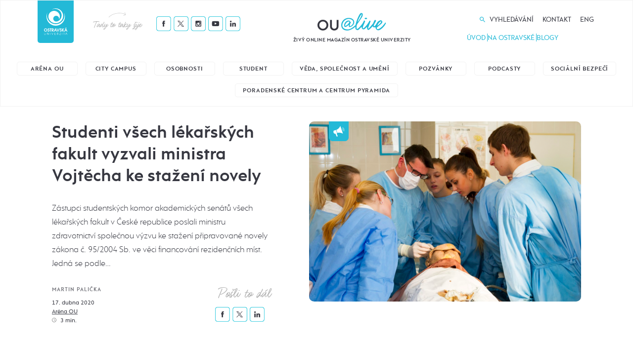

--- FILE ---
content_type: text/html; charset=UTF-8
request_url: https://alive.osu.cz/studenti-vsech-lekarskych-fakult-vyzvali-ministra-vojtecha-ke-stazeni-novely/
body_size: 56995
content:

<!DOCTYPE html>
<html lang="cs">
<head>
  <meta charset="utf-8">
  <meta name="viewport" content="width=device-width, initial-scale=1.0">
  <meta http-equiv="X-UA-Compatible" content="IE=edge">
  <link rel="shortcut icon" href="/favicon.png">
  <title>Studenti všech lékařských fakult vyzvali ministra Vojtěcha ke stažení novely &#x2d; OU@live</title>

<!-- The SEO Framework od Sybre Waaijer -->
<meta name="robots" content="max-snippet:-1,max-image-preview:standard,max-video-preview:-1" />
<link rel="canonical" href="https://alive.osu.cz/studenti-vsech-lekarskych-fakult-vyzvali-ministra-vojtecha-ke-stazeni-novely/" />
<meta name="description" content="Z&aacute;stupci studentsk&yacute;ch komor akademick&yacute;ch sen&aacute;tů v&scaron;ech l&eacute;kařsk&yacute;ch fakult v Česk&eacute; republice poslali ministru zdravotnictv&iacute; společnou v&yacute;zvu ke stažen&iacute; připravovan&eacute;&#8230;" />
<meta property="og:type" content="article" />
<meta property="og:locale" content="cs_CZ" />
<meta property="og:site_name" content="OU@live" />
<meta property="og:title" content="Studenti všech lékařských fakult vyzvali ministra Vojtěcha ke stažení novely" />
<meta property="og:description" content="Z&aacute;stupci studentsk&yacute;ch komor akademick&yacute;ch sen&aacute;tů v&scaron;ech l&eacute;kařsk&yacute;ch fakult v Česk&eacute; republice poslali ministru zdravotnictv&iacute; společnou v&yacute;zvu ke stažen&iacute; připravovan&eacute; novely z&aacute;kona č. 95/2004 Sb." />
<meta property="og:url" content="https://alive.osu.cz/studenti-vsech-lekarskych-fakult-vyzvali-ministra-vojtecha-ke-stazeni-novely/" />
<meta property="og:image" content="https://alive.osu.cz/wp-content/uploads/2020/04/snímek-obrazovky-2020-04-16-v-16.21.40-1.png" />
<meta property="og:image:width" content="1015" />
<meta property="og:image:height" content="674" />
<meta property="og:image:alt" content="Mladí lékaři vyzývají ministra ke stažení novely" />
<meta property="article:published_time" content="2020-04-17T12:25:42+00:00" />
<meta property="article:modified_time" content="2020-10-14T18:56:59+00:00" />
<meta name="twitter:card" content="summary_large_image" />
<meta name="twitter:title" content="Studenti všech lékařských fakult vyzvali ministra Vojtěcha ke stažení novely" />
<meta name="twitter:description" content="Z&aacute;stupci studentsk&yacute;ch komor akademick&yacute;ch sen&aacute;tů v&scaron;ech l&eacute;kařsk&yacute;ch fakult v Česk&eacute; republice poslali ministru zdravotnictv&iacute; společnou v&yacute;zvu ke stažen&iacute; připravovan&eacute; novely z&aacute;kona č. 95/2004 Sb." />
<meta name="twitter:image" content="https://alive.osu.cz/wp-content/uploads/2020/04/snímek-obrazovky-2020-04-16-v-16.21.40-1.png" />
<meta name="twitter:image:alt" content="Mladí lékaři vyzývají ministra ke stažení novely" />
<script type="application/ld+json">{"@context":"https://schema.org","@graph":[{"@type":"WebSite","@id":"https://alive.osu.cz/#/schema/WebSite","url":"https://alive.osu.cz/","name":"OU@live","description":"Živý online magazín Ostravské univerzity","inLanguage":"cs","potentialAction":{"@type":"SearchAction","target":{"@type":"EntryPoint","urlTemplate":"https://alive.osu.cz/search/{search_term_string}/"},"query-input":"required name=search_term_string"},"publisher":{"@type":"Organization","@id":"https://alive.osu.cz/#/schema/Organization","name":"OU@live","url":"https://alive.osu.cz/"}},{"@type":"WebPage","@id":"https://alive.osu.cz/studenti-vsech-lekarskych-fakult-vyzvali-ministra-vojtecha-ke-stazeni-novely/","url":"https://alive.osu.cz/studenti-vsech-lekarskych-fakult-vyzvali-ministra-vojtecha-ke-stazeni-novely/","name":"Studenti všech lékařských fakult vyzvali ministra Vojtěcha ke stažení novely &#x2d; OU@live","description":"Z&aacute;stupci studentsk&yacute;ch komor akademick&yacute;ch sen&aacute;tů v&scaron;ech l&eacute;kařsk&yacute;ch fakult v Česk&eacute; republice poslali ministru zdravotnictv&iacute; společnou v&yacute;zvu ke stažen&iacute; připravovan&eacute;&#8230;","inLanguage":"cs","isPartOf":{"@id":"https://alive.osu.cz/#/schema/WebSite"},"breadcrumb":{"@type":"BreadcrumbList","@id":"https://alive.osu.cz/#/schema/BreadcrumbList","itemListElement":[{"@type":"ListItem","position":1,"item":"https://alive.osu.cz/","name":"OU@live"},{"@type":"ListItem","position":2,"item":"https://alive.osu.cz/category/arena-ou/","name":"Rubrika: Aréna OU"},{"@type":"ListItem","position":3,"name":"Studenti všech lékařských fakult vyzvali ministra Vojtěcha ke stažení novely"}]},"potentialAction":{"@type":"ReadAction","target":"https://alive.osu.cz/studenti-vsech-lekarskych-fakult-vyzvali-ministra-vojtecha-ke-stazeni-novely/"},"datePublished":"2020-04-17T12:25:42+00:00","dateModified":"2020-10-14T18:56:59+00:00","author":{"@type":"Person","@id":"https://alive.osu.cz/#/schema/Person/82eb472dfd7e1eb21991647beed5fd02","name":"Andrea Svobodová"}}]}</script>
<!-- / The SEO Framework od Sybre Waaijer | 3.52ms meta | 0.10ms boot -->

<style id='wp-img-auto-sizes-contain-inline-css' type='text/css'>
img:is([sizes=auto i],[sizes^="auto," i]){contain-intrinsic-size:3000px 1500px}
/*# sourceURL=wp-img-auto-sizes-contain-inline-css */
</style>
<style id='classic-theme-styles-inline-css' type='text/css'>
/*! This file is auto-generated */
.wp-block-button__link{color:#fff;background-color:#32373c;border-radius:9999px;box-shadow:none;text-decoration:none;padding:calc(.667em + 2px) calc(1.333em + 2px);font-size:1.125em}.wp-block-file__button{background:#32373c;color:#fff;text-decoration:none}
/*# sourceURL=/wp-includes/css/classic-themes.min.css */
</style>
<link rel='stylesheet' id='ppress-frontend-css' href='https://alive.osu.cz/wp-content/plugins/wp-user-avatar/assets/css/frontend.min.css?ver=4.16.6'  media='all' />
<link rel='stylesheet' id='ppress-flatpickr-css' href='https://alive.osu.cz/wp-content/plugins/wp-user-avatar/assets/flatpickr/flatpickr.min.css?ver=4.16.6'  media='all' />
<link rel='stylesheet' id='ppress-select2-css' href='https://alive.osu.cz/wp-content/plugins/wp-user-avatar/assets/select2/select2.min.css?ver=6.9'  media='all' />
<link rel='stylesheet' id='cmplz-general-css' href='https://alive.osu.cz/wp-content/plugins/complianz-gdpr/assets/css/cookieblocker.min.css?ver=1759315359'  media='all' />
<link rel='stylesheet' id='wt-styles-css' href='https://alive.osu.cz/wp-content/themes/alive/css/styles.css?ver=1696236562'  media='all' />
<script  src="https://alive.osu.cz/wp-includes/js/jquery/jquery.min.js?ver=3.7.1" id="jquery-core-js"></script>
<script  src="https://alive.osu.cz/wp-content/plugins/wp-user-avatar/assets/flatpickr/flatpickr.min.js?ver=4.16.6" id="ppress-flatpickr-js"></script>
<script  src="https://alive.osu.cz/wp-content/plugins/wp-user-avatar/assets/select2/select2.min.js?ver=4.16.6" id="ppress-select2-js"></script>
<script  src="https://alive.osu.cz/wp-includes/js/jquery/ui/core.min.js?ver=1.13.3" id="jquery-ui-core-js"></script>
<script  src="https://alive.osu.cz/wp-includes/js/jquery/ui/mouse.min.js?ver=1.13.3" id="jquery-ui-mouse-js"></script>
<script  src="https://alive.osu.cz/wp-includes/js/jquery/ui/sortable.min.js?ver=1.13.3" id="jquery-ui-sortable-js"></script>
<script  src="https://alive.osu.cz/wp-includes/js/jquery/ui/resizable.min.js?ver=1.13.3" id="jquery-ui-resizable-js"></script>
<script  src="https://alive.osu.cz/wp-content/plugins/advanced-custom-fields-pro/assets/js/acf-input.min.js?ver=5.8.13" id="acf-input-js"></script>
<script  src="https://alive.osu.cz/wp-content/plugins/ACF-Conditional-Taxonomy-Rules-master/includes/input_conditional_taxonomy.js?ver=3.0.0" id="acf-input-conditional-taxonomy-js"></script>
<meta name="generator" content="Site Kit by Google 1.170.0" /><script type="text/javascript">//<![CDATA[
  function external_links_in_new_windows_loop() {
    if (!document.links) {
      document.links = document.getElementsByTagName('a');
    }
    var change_link = false;
    var force = '';
    var ignore = '';

    for (var t=0; t<document.links.length; t++) {
      var all_links = document.links[t];
      change_link = false;
      
      if(document.links[t].hasAttribute('onClick') == false) {
        // forced if the address starts with http (or also https), but does not link to the current domain
        if(all_links.href.search(/^http/) != -1 && all_links.href.search('alive.osu.cz') == -1 && all_links.href.search(/^#/) == -1) {
          // console.log('Changed ' + all_links.href);
          change_link = true;
        }
          
        if(force != '' && all_links.href.search(force) != -1) {
          // forced
          // console.log('force ' + all_links.href);
          change_link = true;
        }
        
        if(ignore != '' && all_links.href.search(ignore) != -1) {
          // console.log('ignore ' + all_links.href);
          // ignored
          change_link = false;
        }

        if(change_link == true) {
          // console.log('Changed ' + all_links.href);
          document.links[t].setAttribute('onClick', 'javascript:window.open(\'' + all_links.href.replace(/'/g, '') + '\', \'_blank\', \'noopener\'); return false;');
          document.links[t].removeAttribute('target');
        }
      }
    }
  }
  
  // Load
  function external_links_in_new_windows_load(func)
  {  
    var oldonload = window.onload;
    if (typeof window.onload != 'function'){
      window.onload = func;
    } else {
      window.onload = function(){
        oldonload();
        func();
      }
    }
  }

  external_links_in_new_windows_load(external_links_in_new_windows_loop);
  //]]></script>


  <script src="https://www.googleoptimize.com/optimize.js?id=OPT-PKXBCBM"></script>

  <!-- Google Tag Manager -->
  <script>(function(w,d,s,l,i){w[l]=w[l]||[];w[l].push({'gtm.start':
  new Date().getTime(),event:'gtm.js'});var f=d.getElementsByTagName(s)[0],
  j=d.createElement(s),dl=l!='dataLayer'?'&l='+l:'';j.async=true;j.src=
  'https://www.googletagmanager.com/gtm.js?id='+i+dl;f.parentNode.insertBefore(j,f);
  })(window,document,'script','dataLayer','GTM-M95RG9M3');</script>
  <!-- End Google Tag Manager -->

<style id='global-styles-inline-css' type='text/css'>
:root{--wp--preset--aspect-ratio--square: 1;--wp--preset--aspect-ratio--4-3: 4/3;--wp--preset--aspect-ratio--3-4: 3/4;--wp--preset--aspect-ratio--3-2: 3/2;--wp--preset--aspect-ratio--2-3: 2/3;--wp--preset--aspect-ratio--16-9: 16/9;--wp--preset--aspect-ratio--9-16: 9/16;--wp--preset--color--black: #000000;--wp--preset--color--cyan-bluish-gray: #abb8c3;--wp--preset--color--white: #ffffff;--wp--preset--color--pale-pink: #f78da7;--wp--preset--color--vivid-red: #cf2e2e;--wp--preset--color--luminous-vivid-orange: #ff6900;--wp--preset--color--luminous-vivid-amber: #fcb900;--wp--preset--color--light-green-cyan: #7bdcb5;--wp--preset--color--vivid-green-cyan: #00d084;--wp--preset--color--pale-cyan-blue: #8ed1fc;--wp--preset--color--vivid-cyan-blue: #0693e3;--wp--preset--color--vivid-purple: #9b51e0;--wp--preset--gradient--vivid-cyan-blue-to-vivid-purple: linear-gradient(135deg,rgb(6,147,227) 0%,rgb(155,81,224) 100%);--wp--preset--gradient--light-green-cyan-to-vivid-green-cyan: linear-gradient(135deg,rgb(122,220,180) 0%,rgb(0,208,130) 100%);--wp--preset--gradient--luminous-vivid-amber-to-luminous-vivid-orange: linear-gradient(135deg,rgb(252,185,0) 0%,rgb(255,105,0) 100%);--wp--preset--gradient--luminous-vivid-orange-to-vivid-red: linear-gradient(135deg,rgb(255,105,0) 0%,rgb(207,46,46) 100%);--wp--preset--gradient--very-light-gray-to-cyan-bluish-gray: linear-gradient(135deg,rgb(238,238,238) 0%,rgb(169,184,195) 100%);--wp--preset--gradient--cool-to-warm-spectrum: linear-gradient(135deg,rgb(74,234,220) 0%,rgb(151,120,209) 20%,rgb(207,42,186) 40%,rgb(238,44,130) 60%,rgb(251,105,98) 80%,rgb(254,248,76) 100%);--wp--preset--gradient--blush-light-purple: linear-gradient(135deg,rgb(255,206,236) 0%,rgb(152,150,240) 100%);--wp--preset--gradient--blush-bordeaux: linear-gradient(135deg,rgb(254,205,165) 0%,rgb(254,45,45) 50%,rgb(107,0,62) 100%);--wp--preset--gradient--luminous-dusk: linear-gradient(135deg,rgb(255,203,112) 0%,rgb(199,81,192) 50%,rgb(65,88,208) 100%);--wp--preset--gradient--pale-ocean: linear-gradient(135deg,rgb(255,245,203) 0%,rgb(182,227,212) 50%,rgb(51,167,181) 100%);--wp--preset--gradient--electric-grass: linear-gradient(135deg,rgb(202,248,128) 0%,rgb(113,206,126) 100%);--wp--preset--gradient--midnight: linear-gradient(135deg,rgb(2,3,129) 0%,rgb(40,116,252) 100%);--wp--preset--font-size--small: 13px;--wp--preset--font-size--medium: 20px;--wp--preset--font-size--large: 36px;--wp--preset--font-size--x-large: 42px;--wp--preset--spacing--20: 0.44rem;--wp--preset--spacing--30: 0.67rem;--wp--preset--spacing--40: 1rem;--wp--preset--spacing--50: 1.5rem;--wp--preset--spacing--60: 2.25rem;--wp--preset--spacing--70: 3.38rem;--wp--preset--spacing--80: 5.06rem;--wp--preset--shadow--natural: 6px 6px 9px rgba(0, 0, 0, 0.2);--wp--preset--shadow--deep: 12px 12px 50px rgba(0, 0, 0, 0.4);--wp--preset--shadow--sharp: 6px 6px 0px rgba(0, 0, 0, 0.2);--wp--preset--shadow--outlined: 6px 6px 0px -3px rgb(255, 255, 255), 6px 6px rgb(0, 0, 0);--wp--preset--shadow--crisp: 6px 6px 0px rgb(0, 0, 0);}:where(.is-layout-flex){gap: 0.5em;}:where(.is-layout-grid){gap: 0.5em;}body .is-layout-flex{display: flex;}.is-layout-flex{flex-wrap: wrap;align-items: center;}.is-layout-flex > :is(*, div){margin: 0;}body .is-layout-grid{display: grid;}.is-layout-grid > :is(*, div){margin: 0;}:where(.wp-block-columns.is-layout-flex){gap: 2em;}:where(.wp-block-columns.is-layout-grid){gap: 2em;}:where(.wp-block-post-template.is-layout-flex){gap: 1.25em;}:where(.wp-block-post-template.is-layout-grid){gap: 1.25em;}.has-black-color{color: var(--wp--preset--color--black) !important;}.has-cyan-bluish-gray-color{color: var(--wp--preset--color--cyan-bluish-gray) !important;}.has-white-color{color: var(--wp--preset--color--white) !important;}.has-pale-pink-color{color: var(--wp--preset--color--pale-pink) !important;}.has-vivid-red-color{color: var(--wp--preset--color--vivid-red) !important;}.has-luminous-vivid-orange-color{color: var(--wp--preset--color--luminous-vivid-orange) !important;}.has-luminous-vivid-amber-color{color: var(--wp--preset--color--luminous-vivid-amber) !important;}.has-light-green-cyan-color{color: var(--wp--preset--color--light-green-cyan) !important;}.has-vivid-green-cyan-color{color: var(--wp--preset--color--vivid-green-cyan) !important;}.has-pale-cyan-blue-color{color: var(--wp--preset--color--pale-cyan-blue) !important;}.has-vivid-cyan-blue-color{color: var(--wp--preset--color--vivid-cyan-blue) !important;}.has-vivid-purple-color{color: var(--wp--preset--color--vivid-purple) !important;}.has-black-background-color{background-color: var(--wp--preset--color--black) !important;}.has-cyan-bluish-gray-background-color{background-color: var(--wp--preset--color--cyan-bluish-gray) !important;}.has-white-background-color{background-color: var(--wp--preset--color--white) !important;}.has-pale-pink-background-color{background-color: var(--wp--preset--color--pale-pink) !important;}.has-vivid-red-background-color{background-color: var(--wp--preset--color--vivid-red) !important;}.has-luminous-vivid-orange-background-color{background-color: var(--wp--preset--color--luminous-vivid-orange) !important;}.has-luminous-vivid-amber-background-color{background-color: var(--wp--preset--color--luminous-vivid-amber) !important;}.has-light-green-cyan-background-color{background-color: var(--wp--preset--color--light-green-cyan) !important;}.has-vivid-green-cyan-background-color{background-color: var(--wp--preset--color--vivid-green-cyan) !important;}.has-pale-cyan-blue-background-color{background-color: var(--wp--preset--color--pale-cyan-blue) !important;}.has-vivid-cyan-blue-background-color{background-color: var(--wp--preset--color--vivid-cyan-blue) !important;}.has-vivid-purple-background-color{background-color: var(--wp--preset--color--vivid-purple) !important;}.has-black-border-color{border-color: var(--wp--preset--color--black) !important;}.has-cyan-bluish-gray-border-color{border-color: var(--wp--preset--color--cyan-bluish-gray) !important;}.has-white-border-color{border-color: var(--wp--preset--color--white) !important;}.has-pale-pink-border-color{border-color: var(--wp--preset--color--pale-pink) !important;}.has-vivid-red-border-color{border-color: var(--wp--preset--color--vivid-red) !important;}.has-luminous-vivid-orange-border-color{border-color: var(--wp--preset--color--luminous-vivid-orange) !important;}.has-luminous-vivid-amber-border-color{border-color: var(--wp--preset--color--luminous-vivid-amber) !important;}.has-light-green-cyan-border-color{border-color: var(--wp--preset--color--light-green-cyan) !important;}.has-vivid-green-cyan-border-color{border-color: var(--wp--preset--color--vivid-green-cyan) !important;}.has-pale-cyan-blue-border-color{border-color: var(--wp--preset--color--pale-cyan-blue) !important;}.has-vivid-cyan-blue-border-color{border-color: var(--wp--preset--color--vivid-cyan-blue) !important;}.has-vivid-purple-border-color{border-color: var(--wp--preset--color--vivid-purple) !important;}.has-vivid-cyan-blue-to-vivid-purple-gradient-background{background: var(--wp--preset--gradient--vivid-cyan-blue-to-vivid-purple) !important;}.has-light-green-cyan-to-vivid-green-cyan-gradient-background{background: var(--wp--preset--gradient--light-green-cyan-to-vivid-green-cyan) !important;}.has-luminous-vivid-amber-to-luminous-vivid-orange-gradient-background{background: var(--wp--preset--gradient--luminous-vivid-amber-to-luminous-vivid-orange) !important;}.has-luminous-vivid-orange-to-vivid-red-gradient-background{background: var(--wp--preset--gradient--luminous-vivid-orange-to-vivid-red) !important;}.has-very-light-gray-to-cyan-bluish-gray-gradient-background{background: var(--wp--preset--gradient--very-light-gray-to-cyan-bluish-gray) !important;}.has-cool-to-warm-spectrum-gradient-background{background: var(--wp--preset--gradient--cool-to-warm-spectrum) !important;}.has-blush-light-purple-gradient-background{background: var(--wp--preset--gradient--blush-light-purple) !important;}.has-blush-bordeaux-gradient-background{background: var(--wp--preset--gradient--blush-bordeaux) !important;}.has-luminous-dusk-gradient-background{background: var(--wp--preset--gradient--luminous-dusk) !important;}.has-pale-ocean-gradient-background{background: var(--wp--preset--gradient--pale-ocean) !important;}.has-electric-grass-gradient-background{background: var(--wp--preset--gradient--electric-grass) !important;}.has-midnight-gradient-background{background: var(--wp--preset--gradient--midnight) !important;}.has-small-font-size{font-size: var(--wp--preset--font-size--small) !important;}.has-medium-font-size{font-size: var(--wp--preset--font-size--medium) !important;}.has-large-font-size{font-size: var(--wp--preset--font-size--large) !important;}.has-x-large-font-size{font-size: var(--wp--preset--font-size--x-large) !important;}
/*# sourceURL=global-styles-inline-css */
</style>
</head>

<body>
  <!-- Google Tag Manager (noscript) -->
  <noscript><iframe src="https://www.googletagmanager.com/ns.html?id=GTM-M95RG9M3"
  height="0" width="0" style="display:none;visibility:hidden"></iframe></noscript>
  <!-- End Google Tag Manager (noscript) -->

  <header class="header-wrapper" role="banner">
    <div class="container">
      <div class="header">

        <div class="header__osu-wrapper">
          <div class="header__osu">
            <a href="https://www.osu.cz" target="_blank" title="Přejít na web www.osu.cz" class="header__osu__logo">
              <img src="https://alive.osu.cz/wp-content/themes/alive/img/logo-osu.svg" alt="OSU@LIVE" />
            </a>
          </div>
        </div>  <!-- /header__osu-wrapper -->

        <div class="header__social-wrapper">
          


<div class="social">
  <h3 class="social__title">Tady to taky žije</h3>
  <ul class="social__list">

          <li class="social__item social__item--facebook"><a href="https://www.facebook.com/ostravska.univerzita"><img src="https://alive.osu.cz/wp-content/themes/alive/img/icon-facebook.png" alt="Facebook" /></a></li>
    
          <li class="social__item social__item--twitter"><a href="http://twitter.com/Ostravska_Uni"><img src="https://alive.osu.cz/wp-content/themes/alive/img/icon-twitter.png" alt="Twitter" /></a></li>
    
          <li class="social__item social__item--instagram"><a href="http://instagram.com/ostravska_uni"><img src="https://alive.osu.cz/wp-content/themes/alive/img/icon-instagram.png" alt="Instagram" /></a></li>
    
          <li class="social__item social__item--youtube"><a href="http://youtube.com/user/OstravskaUniverzita"><img src="https://alive.osu.cz/wp-content/themes/alive/img/icon-youtube.png" alt="Youtube" /></a></li>
    
          <li class="social__item social__item--linkedin"><a href="https://www.linkedin.com/edu/school?id=11703"><img src="https://alive.osu.cz/wp-content/themes/alive/img/icon-linkedin.png" alt="Linkedin" /></a></li>
    
  </ul>
</div>
        </div>  <!-- /header__social-wrapper -->

        <div class="header__logo-wrapper">
          <h1 class="header__logo">
            <a href="/">
              <img src="https://alive.osu.cz/wp-content/themes/alive/img/logo.png" alt="OSU@LIVE" />
            </a>
          </h1>
          <h2 class="header__logo__subtitle">Živý online magazín Ostravské univerzity</h2>
        </div>  <!-- /header__logo-wrapper -->

        <div class="header__menu-wrapper">
          <ul id="menu-hlavni-menu" class="header__menu"><li id="menu-item-120" class="menu--search menu-item menu-item-type-custom menu-item-object-custom menu-item-120"><a href="#search">Vyhledávání</a></li>
<li id="menu-item-123" class="menu-item menu-item-type-post_type menu-item-object-page menu-item-123"><a href="https://alive.osu.cz/kontakt/">Kontakt</a></li>
<li id="menu-item-41457" class="menu-item menu-item-type-taxonomy menu-item-object-category menu-item-41457"><a href="https://alive.osu.cz/category/in-english/">Eng</a></li>
</ul>
          <ul class="header__actions">
                          <li class="header__actions__item menu--reveal"><a href="/">Úvod</a></li>
              <li class="header__actions__divider"></li>
                        <li class="header__actions__item menu--reveal"><a href="/fakulty">Na Ostravské</a></li>
            <li class="header__actions__divider"></li>
            <li class="header__actions__item"><a href="/blog">Blogy</a></li>
          </ul>
        </div>  <!-- /header__menu-wrapper -->

        <div class="header__hamburger">
          <div class="hamburger hamburger--squeeze" tabindex="0" aria-label="Menu" role="button" aria-controls="navigation">
            <!-- <div class="hamburger-label">Menu</div> -->
            <div class="hamburger-box">
              <div class="hamburger-inner"></div>
            </div>
          </div>
        </div> <!-- /header__hamburger -->

        
        <div class="header__mobile-menu">
          <div class="header__mobile-menu__inside">
          
<div class="search">
  <div class="container">
    <form action="/" role="search" method="get" id="searchform" class="search__form">
      <div class="search__close">
        <span class="icon icon--close">
          <svg class="icon__svg" xmlns:xlink="http://www.w3.org/1999/xlink">
            <use xlink:href="https://alive.osu.cz/wp-content/themes/alive/img/icons.svg#close" x="0" y="0" width="100%" height="100%"></use>
          </svg>
        </span>
      </div>
      <input type="text" placeholder="Vyhledávání" value="" name="s" id="s" />
      <input class="btn" type="submit" value="Hledej" />
    </form>
  </div>
</div>
            <ul class="header__mobile-menu__nav">

            
            <li class="header__mobile-menu__nav--sub js-mobile-menu-sub">
                <a href="/">Rubriky</a>
                <ul>
                                                                                        <li>
                            <a href="https://alive.osu.cz/category/arena-ou/" class="">Aréna OU</a>
                          </li>
                                                                                              <li>
                            <a href="https://alive.osu.cz/category/city-campus/" class="">City Campus</a>
                          </li>
                                                                                              <li>
                            <a href="https://alive.osu.cz/category/osobnosti/" class="">Osobnosti</a>
                          </li>
                                                                                                                                          <li>
                            <a href="https://alive.osu.cz/category/student/" class="">Student</a>
                          </li>
                                                                                                                                                                                      <li>
                            <a href="https://alive.osu.cz/category/veda-umeni/" class="">Věda, společnost a umění</a>
                          </li>
                                                                                              <li>
                            <a href="https://alive.osu.cz/category/pozvanky/" class="">Pozvánky</a>
                          </li>
                                                                                                                                                                                      <li>
                            <a href="https://alive.osu.cz/category/audio/" class="">Podcasty</a>
                          </li>
                                                                                              <li>
                            <a href="https://alive.osu.cz/category/ombudsman/" class="">Sociální bezpečí</a>
                          </li>
                                                                                              <li>
                            <a href="https://alive.osu.cz/category/poradenske-centrum-a-centrum-pyramida/" class="">Poradenské centrum a Centrum Pyramida</a>
                          </li>
                                                                                                                          </ul>
              </li>

              
              <li class="header__mobile-menu__nav--sub js-mobile-menu-sub">
                <a href="#">Fakulty</a>
                <ul>
                                                                                        <li>
                            <a href="https://alive.osu.cz/fakulta/fakulta-socialnich-studii/" class="">Fakulta sociálních studií</a>
                          </li>
                                                                                              <li>
                            <a href="https://alive.osu.cz/fakulta/pedagogicka-fakulta/" class="">Pedagogická fakulta</a>
                          </li>
                                                                                              <li>
                            <a href="https://alive.osu.cz/fakulta/fakulta-umeni/" class="">Fakulta umění</a>
                          </li>
                                                                                              <li>
                            <a href="https://alive.osu.cz/fakulta/filozoficka-fakulta/" class="">Filozofická fakulta</a>
                          </li>
                                                                                              <li>
                            <a href="https://alive.osu.cz/fakulta/lekarska-fakulta/" class="">Lékařská fakulta</a>
                          </li>
                                                                                              <li>
                            <a href="https://alive.osu.cz/fakulta/prirodovedecka-fakulta/" class="">Přírodovědecká fakulta</a>
                          </li>
                                                                                              <li>
                            <a href="https://alive.osu.cz/fakulta/ustav-pro-vyzkum-a-aplikace-fuzzy-modelovani/" class="">Ústav pro výzkum a aplikace fuzzy modelování</a>
                          </li>
                                                                                              <li>
                            <a href="https://alive.osu.cz/fakulta/studentske-organizace/" class="">Studentské organizace</a>
                          </li>
                                                                                              <li>
                            <a href="https://alive.osu.cz/fakulta/oushop/" class="">OUshop</a>
                          </li>
                                                                                              <li>
                            <a href="https://alive.osu.cz/fakulta/pkc/" class="">Poradenské a kariérní centrum</a>
                          </li>
                                                                              </ul>
              </li>
              <li><a href="/blog">Blogy</a></li>
              <li><a href="/kontakt">Kontakt</a></li>
            </ul>
            


<div class="social">
  <h3 class="social__title">Tady to taky žije</h3>
  <ul class="social__list">

          <li class="social__item social__item--facebook"><a href="https://www.facebook.com/ostravska.univerzita"><img src="https://alive.osu.cz/wp-content/themes/alive/img/icon-facebook.png" alt="Facebook" /></a></li>
    
          <li class="social__item social__item--twitter"><a href="http://twitter.com/Ostravska_Uni"><img src="https://alive.osu.cz/wp-content/themes/alive/img/icon-twitter.png" alt="Twitter" /></a></li>
    
          <li class="social__item social__item--instagram"><a href="http://instagram.com/ostravska_uni"><img src="https://alive.osu.cz/wp-content/themes/alive/img/icon-instagram.png" alt="Instagram" /></a></li>
    
          <li class="social__item social__item--youtube"><a href="http://youtube.com/user/OstravskaUniverzita"><img src="https://alive.osu.cz/wp-content/themes/alive/img/icon-youtube.png" alt="Youtube" /></a></li>
    
          <li class="social__item social__item--linkedin"><a href="https://www.linkedin.com/edu/school?id=11703"><img src="https://alive.osu.cz/wp-content/themes/alive/img/icon-linkedin.png" alt="Linkedin" /></a></li>
    
  </ul>
</div>
          </div>
        </div> <!-- /nav__mobile -->

      </div>  <!-- /header -->
    </div>

    
<div class="search">
  <div class="container">
    <form action="/" role="search" method="get" id="searchform" class="search__form">
      <div class="search__close">
        <span class="icon icon--close">
          <svg class="icon__svg" xmlns:xlink="http://www.w3.org/1999/xlink">
            <use xlink:href="https://alive.osu.cz/wp-content/themes/alive/img/icons.svg#close" x="0" y="0" width="100%" height="100%"></use>
          </svg>
        </span>
      </div>
      <input type="text" placeholder="Vyhledávání" value="" name="s" id="s" />
      <input class="btn" type="submit" value="Hledej" />
    </form>
  </div>
</div>
    
<div class="tags tags--category
    is-visible  "
id="tags-category">
  <div class="container">
    <div class="tags__list" >
                            <a
              href="https://alive.osu.cz/category/arena-ou/"
              class="tag ">
                Aréna OU            </a>
                                      <a
              href="https://alive.osu.cz/category/city-campus/"
              class="tag ">
                City Campus            </a>
                                      <a
              href="https://alive.osu.cz/category/osobnosti/"
              class="tag ">
                Osobnosti            </a>
                                                      <a
              href="https://alive.osu.cz/category/student/"
              class="tag ">
                Student            </a>
                                                                      <a
              href="https://alive.osu.cz/category/veda-umeni/"
              class="tag ">
                Věda, společnost a umění            </a>
                                      <a
              href="https://alive.osu.cz/category/pozvanky/"
              class="tag ">
                Pozvánky            </a>
                                                                      <a
              href="https://alive.osu.cz/category/audio/"
              class="tag ">
                Podcasty            </a>
                                      <a
              href="https://alive.osu.cz/category/ombudsman/"
              class="tag ">
                Sociální bezpečí            </a>
                                      <a
              href="https://alive.osu.cz/category/poradenske-centrum-a-centrum-pyramida/"
              class="tag ">
                Poradenské centrum a Centrum Pyramida            </a>
                                    </div>
  </div>
</div>


<div class="tags
    is-hidden  "
  id="tags-fakulta">
  <div class="container">
    <div class="tags__list">
                <a href="https://alive.osu.cz/fakulta/fakulta-socialnich-studii/" class="tag ">Fakulta sociálních studií</a>
                <a href="https://alive.osu.cz/fakulta/pedagogicka-fakulta/" class="tag ">Pedagogická fakulta</a>
                <a href="https://alive.osu.cz/fakulta/fakulta-umeni/" class="tag ">Fakulta umění</a>
                <a href="https://alive.osu.cz/fakulta/filozoficka-fakulta/" class="tag ">Filozofická fakulta</a>
                <a href="https://alive.osu.cz/fakulta/lekarska-fakulta/" class="tag ">Lékařská fakulta</a>
                <a href="https://alive.osu.cz/fakulta/prirodovedecka-fakulta/" class="tag ">Přírodovědecká fakulta</a>
                <a href="https://alive.osu.cz/fakulta/ustav-pro-vyzkum-a-aplikace-fuzzy-modelovani/" class="tag ">Ústav pro výzkum a aplikace fuzzy modelování</a>
                <a href="https://alive.osu.cz/fakulta/studentske-organizace/" class="tag ">Studentské organizace</a>
                <a href="https://alive.osu.cz/fakulta/oushop/" class="tag ">OUshop</a>
                <a href="https://alive.osu.cz/fakulta/pkc/" class="tag ">Poradenské a kariérní centrum</a>
          </div>
  </div>
</div>
  </header>
  <div class="section">

        <div class="hero">
  <div class="container container--md">

    
    <div class="hero__wrapper">

      <div class="hero__content">
        <div class="hero__content__info">
          <h1 class="hero__title">Studenti všech lékařských fakult vyzvali ministra Vojtěcha ke stažení novely</h1>
          <div class="hero__perex">
                          <p>Zástupci studentských komor akademických senátů všech lékařských fakult v&nbsp;České republice poslali ministru zdravotnictví společnou výzvu ke stažení připravované novely zákona č.&nbsp;95/2004 Sb. ve věci financování rezidenčních míst. Jedná se podle&hellip;</p>
                      </div>
        </div>

        <div class="hero__content__meta-wrapper">
          <div class="hero__content__meta">
            <p class="hero__author">
                              <span class="info_meta__item--author-name">
                    Martin Palička                </span>
                          </p>
            <ul class="hero__meta">
              <li>17. dubna 2020</li>

                                            <li>
                <a href="https://alive.osu.cz/category/arena-ou/">Aréna OU</a>                </li>
              
              <li>
                <img src="https://alive.osu.cz/wp-content/themes/alive/img/article-info-time.svg" />
                3 min.              </li>
            </ul>
          </div>

          <div class="hero__social">
            <div class="social social--article">
              <h3 class="social__title social__title--article">Pošli to dál</h3>
              <ul class="social__list">
                <li class="social__item social__item--facebook"><a href="http://www.facebook.com/share.php?u=https%3A%2F%2Falive.osu.cz%2Fstudenti-vsech-lekarskych-fakult-vyzvali-ministra-vojtecha-ke-stazeni-novely%2F&title=Studenti+v%C5%A1ech+l%C3%A9ka%C5%99sk%C3%BDch+fakult+vyzvali+ministra+Vojt%C4%9Bcha+ke+sta%C5%BEen%C3%AD+novely"><img src="https://alive.osu.cz/wp-content/themes/alive/img/icon-facebook.png" alt="Facebook" /></a></li>
                <li class="social__item social__item--twitter"><a href="http://twitter.com/share?text=Studenti+v%C5%A1ech+l%C3%A9ka%C5%99sk%C3%BDch+fakult+vyzvali+ministra+Vojt%C4%9Bcha+ke+sta%C5%BEen%C3%AD+novely&url=https%3A%2F%2Falive.osu.cz%2Fstudenti-vsech-lekarskych-fakult-vyzvali-ministra-vojtecha-ke-stazeni-novely%2F"><img src="https://alive.osu.cz/wp-content/themes/alive/img/icon-twitter.png" alt="Twitter" /></a></li>
                <li class="social__item social__item--linkedin"><a href="http://www.linkedin.com/shareArticle?mini=true&url=https%3A%2F%2Falive.osu.cz%2Fstudenti-vsech-lekarskych-fakult-vyzvali-ministra-vojtecha-ke-stazeni-novely%2F&title=Studenti+v%C5%A1ech+l%C3%A9ka%C5%99sk%C3%BDch+fakult+vyzvali+ministra+Vojt%C4%9Bcha+ke+sta%C5%BEen%C3%AD+novely&source=https://alive.osu.cz"><img src="https://alive.osu.cz/wp-content/themes/alive/img/icon-linkedin.png" alt="Linkedin" /></a></li>
              </ul>
            </div>
          </div>
        </div>
      </div>

      <div class="hero__image">
                          <img src="https://alive.osu.cz/wp-content/uploads/2020/04/snímek-obrazovky-2020-04-16-v-16.21.40-1-550x365.png" />
        
        
  <div class="article__icon">

    
    
          <img src="https://alive.osu.cz/wp-content/themes/alive/img/icons/icon-arena-ou.png" width="40" />
    
    
    
    
    
    
  </div>
      </div>

    </div>
  </div>
</div>

      <div class="content">
        <div class="container container--sm">

          <p>Zástupci studentských komor akademických senátů všech lékařských fakult v&nbsp;České republice poslali ministru zdravotnictví společnou výzvu ke stažení připravované novely zákona č.&nbsp;95/2004 Sb. ve věci financování rezidenčních míst. Jedná se podle nich o&nbsp;kontraproduktivní návrh, který povede spíše k&nbsp;odlivu absolventů do zahraničí. Návrh novely vyvolal negativní ohlasy nejen mezi studenty medicíny, již dříve jej odmítla i&nbsp;Česká lékařská komora, <a href="https://www.mladilekari.cz/2020/spolecna-vyzva-vsech-uskupeni-mladych-lekaru-ministru-zdravotnictvi-k-zastaveni-novely-zakona-95-2004-sb-ve-veci-financovani-rezidencnich-mist/?fbclid=IwAR068RGv5d1talOfrFms-08WRboWRPtcjlaEfz0MJxJkYsNm8Z-ruPsCmQw">Spolek mladých lékařů </a>nebo <a href="https://www.mladilekari.cz/2020/spolecna-vyzva-vsech-uskupeni-mladych-lekaru-ministru-zdravotnictvi-k-zastaveni-novely-zakona-95-2004-sb-ve-veci-financovani-rezidencnich-mist/">Mladí praktici.</a></p>
<p>„Jako nejproblematičtější část novely se nám jeví zavedení stabilizačních smluv jakožto součásti rezidenčních míst,” stojí v&nbsp;prohlášení. Stabilizační smlouvy zavazují rezidenty k&nbsp;odsloužení stejného počtu let, jako je doba trvající vzdělávání mladého lékaře v&nbsp;předem určeném regionu. To by v&nbsp;praxi znamenalo, že se potenciální zájemce na pozici praktického lékaře upíše státu na dobu až 12 let. V&nbsp;případě, že se lékař rozhodne stanovený region opustit dříve, hrozí mu sankce ve výši doposud vyplacené odměny, tedy až milionů korun.<br />
„Domníváme se, že primárním cílem státu i&nbsp;jednotlivých zdravotnických pracovišť by měla být dostatečná pozitivní motivace, která by podpořila absolventy k&nbsp;vykonávání profese na cílových pracovištích, a&nbsp;nikoliv vyhrožování sankcemi,” píší dále studenti Vojtěchovi.<br />
„Naši současnou dobrovolnickou činnost jsme zahájili dříve, než nás kdokoliv kontaktoval s&nbsp;žádostí o&nbsp;pomoc a&nbsp;v&nbsp;této činnosti pokračujeme i&nbsp;nadále. Nepřijde nám vhodné navrhovat a&nbsp;předkládat novelu zákona, která se snaží uvázat absolventy na rezidenčních místech v&nbsp;konkrétní lokalitě pomocí stabilizačních smluv pod výhružkou finančních sankcí, navíc v&nbsp;době, kdy je naše pozornost směřována na řešení současné krize,” uzavírají svou výzvu.</p>
<p>„To vše se navíc děje na pozadí pandemie koronaviru, kdy se již 2900 studentů lékařských fakult zapojilo do dobrovolnických aktivit ve zdravotnických zařízeních po&nbsp;celé republice a&nbsp;dalších více než 2300 je registrováno v&nbsp;databázích dobrovolníků. Z&nbsp;ostravské lékařské fakulty pomáhá přes 250 studentů napříč Moravskoslezským krajem, v&nbsp;takové době jsou jakékoliv úvahy o&nbsp;tom, jak absolventy po&nbsp;ukončení studií svázat a&nbsp;vyhrožovat sankcemi, naprosto nemístné,” říká student 5.&nbsp;ročníku Všeobecného lékařství Tomáš Rychlý, který výzvu podepsal za Studentskou komoru Akademického senátu Lékařské fakulty Ostravské univerzity.</p>
<p>„Novela ministerstva zdravotnictví o&nbsp;rezidenčních místech by byla krokem zpátky i&nbsp;za normálních okolností, a&nbsp;spíše než přínos regionům vyžene absolventy do zahraničí ihned po&nbsp;promocích. Studenti se sami hlásí i&nbsp;do menších nemocnic, máme dobrovolníky v&nbsp;Opavě, Třinci, Karviné, Havířově, Orlové a&nbsp;dalších. Nyní lze ještě více než jindy vidět, že problémem není neochota budoucích absolventů zůstávat v&nbsp;regionech, ale nejasný a&nbsp;nedotažený systém specializačního vzdělávání, který je po&nbsp;promocích čeká, a&nbsp;proto řada z&nbsp;nich raději odchází z&nbsp;oboru nebo alespoň do zahraničí. Z&nbsp;těchto důvodů jsme jako Studentská komora Akademického senátu Lékařské fakulty Ostravské univerzity jednohlasně podepsali výzvu ministru zdravotnictví k&nbsp;zastavení této novely,&#8221; doplňuje.</p>
          <div class="files">
  <h2 class="files__title">Soubory ke stažení</h2>
  <ul>
  
    
    
  </div>

          
        </div>
      </div>

    
</div>

    
<div class="section section--silver">
  <div class="related">
    <div class="container">

      <h2 class="related__title">Mohlo by Vás zajímat</h2>
      <div class="related__list">
        <div class="row">
          
            <div class="col col--3 col--precise">
              
<div class="article ">

      <div class="article__media">
      
  <div class="article__icon">

    
    
          <img src="https://alive.osu.cz/wp-content/themes/alive/img/icons/icon-arena-ou.png" width="40" />
    
    
    
    
    
    
  </div>

      <div class="article__photo">
        <a href="https://alive.osu.cz/jak-se-chovat-bezpecne-v-online-svete-dil-5-pece-o-data-se-vam-vrati-zpatky/">
                      <img src="https://alive.osu.cz/wp-content/uploads/2022/09/kyberbezpecnost-380x288.jpg" alt="" />
                  </a>
      </div>
    </div>
  
  <div class="article__info">
    <div class="info">
  <ul class="info_meta info__meta--primary">

          <li class="info_meta__item info_meta__item--category">
        Aréna OU      </li>
    
    <li class="info_meta__item info_meta__item--date">
      8. března 2023    </li>
  </ul>

  <h2 class="info__title">
    
    <a href="https://alive.osu.cz/jak-se-chovat-bezpecne-v-online-svete-dil-5-pece-o-data-se-vam-vrati-zpatky/" >Jak se chovat bezpečně v&nbsp;online světě? |Díl 5.| Péče o&nbsp;data se vám vrátí zpátky</a>
  </h2>

  <ul class="info_meta info_meta--secondary">
    <li class="info_meta__item info_meta__item--author">
              
        <span class="info_meta__item--author-name">
          Richard Kuczinský        </span>
          </li>
    <li class="info_meta__item info_meta__item--reading">
      <img src="https://alive.osu.cz/wp-content/themes/alive/img/article-info-time.svg" />
      5 min.    </li>
  </ul>
</div>
  </div>
</div>
            </div>

          
            <div class="col col--3 col--precise">
              
<div class="article ">

      <div class="article__media">
      
  <div class="article__icon">

    
    
    
    
    
    
    
    
  </div>

      <div class="article__photo">
        <a href="https://alive.osu.cz/prehrajte-si-zaverecny-dil-ze-serie-videi-nemusis-muzes-ne-znamena-ne/">
                      <img src="https://alive.osu.cz/wp-content/uploads/2024/04/socialni-bezpeci-380x288.jpeg" alt="" />
                  </a>
      </div>
    </div>
  
  <div class="article__info">
    <div class="info">
  <ul class="info_meta info__meta--primary">

          <li class="info_meta__item info_meta__item--category">
        Sociální bezpečí      </li>
    
    <li class="info_meta__item info_meta__item--date">
      5. srpna 2024    </li>
  </ul>

  <h2 class="info__title">
    
    <a href="https://alive.osu.cz/prehrajte-si-zaverecny-dil-ze-serie-videi-nemusis-muzes-ne-znamena-ne/" >Přehrajte si závěrečný díl ze série videí Nemusíš – můžeš: Ne znamená NE</a>
  </h2>

  <ul class="info_meta info_meta--secondary">
    <li class="info_meta__item info_meta__item--author">
              <span class="info_meta__item--author-name">
          Redakce OU@live        </span>
          </li>
    <li class="info_meta__item info_meta__item--reading">
      <img src="https://alive.osu.cz/wp-content/themes/alive/img/article-info-time.svg" />
      1 min.    </li>
  </ul>
</div>
  </div>
</div>
            </div>

          
            <div class="col col--3 col--precise">
              
<div class="article ">

      <div class="article__media">
      
  <div class="article__icon">

    
    
          <img src="https://alive.osu.cz/wp-content/themes/alive/img/icons/icon-arena-ou.png" width="40" />
    
    
          <img src="https://alive.osu.cz/wp-content/themes/alive/img/icons/icon-student.png" width="40" />
    
    
    
    
  </div>

      <div class="article__photo">
        <a href="https://alive.osu.cz/fotoreportaz-festival-za-karierou-letos-hostil-420-navstevniku/">
                      <img src="https://alive.osu.cz/wp-content/uploads/2022/05/Filip-Zverina_fotografie_OSU-Za-karierOU-2022_053-380x288.jpg" alt="" />
                  </a>
      </div>
    </div>
  
  <div class="article__info">
    <div class="info">
  <ul class="info_meta info__meta--primary">

          <li class="info_meta__item info_meta__item--category">
        Aréna OU | Student | Poradenské centrum a Centrum Pyramida      </li>
    
    <li class="info_meta__item info_meta__item--date">
      9. května 2022    </li>
  </ul>

  <h2 class="info__title">
    
    <a href="https://alive.osu.cz/fotoreportaz-festival-za-karierou-letos-hostil-420-navstevniku/" >Fotoreportáž: Festival Za kariérOU letos hostil 420 návštěvníků</a>
  </h2>

  <ul class="info_meta info_meta--secondary">
    <li class="info_meta__item info_meta__item--author">
              <span class="info_meta__item--author-name">
          Magdaléna Divínová        </span>
          </li>
    <li class="info_meta__item info_meta__item--reading">
      <img src="https://alive.osu.cz/wp-content/themes/alive/img/article-info-time.svg" />
      1 min.    </li>
  </ul>
</div>
  </div>
</div>
            </div>

                  </div>
      </div>

    </div>
  </div>
</div>
<div class="newsletter" id="newsletter">
  <div class="container container--md">
    <div class="newsletter__wrapper">
      <div class="newsletter__content">
        <h2 class="newsletter__title">Je libo newsletter?</h2>
        <p>Přihlaste se k jeho odběru a my vám budeme pravidelně posílat výčet toho nejdůležitějšího, co se u nás děje.</p>
      </div>
      <div class="newsletter__form">
        <h3 class="newsletter__form__title"><span>Jednou nohou <br>stále na Ostravské</span></h3>
        <form
          method="post"
          target="_self"
          action="https://app.smartemailing.cz/public/web-forms-v2/display-form/161847-f4ivwm7mkjouro72zpnrbs9jw0whao12ljhbckojwg733adxm3mi0okfg4tl2v0bk629rq1ck4wc0ll8diz4sk1tg8rw4tbke30l"
          id="se20-webform-161847-f4ivwm7mkjouro72zpnrbs9jw0whao12ljhbckojwg733adxm3mi0okfg4tl2v0bk629rq1ck4wc0ll8diz4sk1tg8rw4tbke30l">

          <div class="newsletter__form__row">
            <input type="email" name="fields[df_emailaddress]" data-emailaddress="1" id="frm-webFormHtmlRenderer-webFormForm-fields-df_emailaddress" placeholder="Váš e-mail" required>
            <input type="submit" name="_submit" class="btn" value="Odebírat novinky">

            <input type="hidden" name="referrer" id="se-ref-field-id" value="">
            <input type="hidden" name="sessionid" id="se-sessionid-field" value="">
            <input type="hidden" name="sessionUid" id="se-sessionUid-field" value="">
            <input type="hidden" name="_do" value="webFormHtmlRenderer-webFormForm-submit">
          </div>

          <div class="newsletter__form__row">
            <label>Odesláním formuláře souhlasím se <a href="/zpracovani-osobnich-udaju.pdf" target="_blank">zpracováním osobních údajů</a>.</label>
          </div>
        </form>

<!--
<div class="newsletter__form__row">
<input type="text" placeholder="Your e-mail" />
<input class="btn" type="submit" value="Subscribe me" />
</div>
<div class="newsletter__form__row">
<label><input type="checkbox" /> Souhlas se <a href="">zpracováním osobních údajů</a>.</label>
</div>
-->

      </div>
    </div>
  </div>
</div> <!-- /newsletter -->

<footer class="footer-wrapper">
  <div class="container">

    <div class="footer__row footer__row--first">
      <div class="footer__social-wrapper">
        


<div class="social">
  <h3 class="social__title">Tady to taky žije</h3>
  <ul class="social__list">

          <li class="social__item social__item--facebook"><a href="https://www.facebook.com/ostravska.univerzita"><img src="https://alive.osu.cz/wp-content/themes/alive/img/icon-facebook.png" alt="Facebook" /></a></li>
    
          <li class="social__item social__item--twitter"><a href="http://twitter.com/Ostravska_Uni"><img src="https://alive.osu.cz/wp-content/themes/alive/img/icon-twitter.png" alt="Twitter" /></a></li>
    
          <li class="social__item social__item--instagram"><a href="http://instagram.com/ostravska_uni"><img src="https://alive.osu.cz/wp-content/themes/alive/img/icon-instagram.png" alt="Instagram" /></a></li>
    
          <li class="social__item social__item--youtube"><a href="http://youtube.com/user/OstravskaUniverzita"><img src="https://alive.osu.cz/wp-content/themes/alive/img/icon-youtube.png" alt="Youtube" /></a></li>
    
          <li class="social__item social__item--linkedin"><a href="https://www.linkedin.com/edu/school?id=11703"><img src="https://alive.osu.cz/wp-content/themes/alive/img/icon-linkedin.png" alt="Linkedin" /></a></li>
    
  </ul>
</div>
      </div>  <!-- /footer__social-wrapper -->

      <div class="footer__logo-wrapper">
        <h2 class="footer__logo">
          <a href="/">
            <img src="https://alive.osu.cz/wp-content/themes/alive/img/logo.png" alt="OSU@LIVE - Živý online magazín Ostravské univerzity" />
          </a>
        </h2>
      </div>  <!-- /footer__logo-wrapper -->

      <div class="footer__menu-wrapper">
        <a href="https://www.osu.cz/" target="_blank">
          <img src="https://alive.osu.cz/wp-content/themes/alive/img/osu-horizontal.png" alt="OSU@LIVE - Živý online magazín Ostravské univerzity" />
        </img>
      </div>  <!-- /footer__menu-wrapper -->
    </div>

    <div class="footer__row footer__row--second">
      <div class="footer__copyright-wrapper">
        <p>
          2020 - 2026 &copy; <a href="https://alive.osu.cz">alive.osu.cz</a> - ISSN 2695-0022 <br />
          design od <a href="https://kozuch.online/" class="footer__copyright__logo" target="_blank"><img src="https://alive.osu.cz/wp-content/themes/alive/img/logo-kozuch.svg" alt="Kožuch" height="20" /></a></p>
      </div> <!-- /footer__copyright-wrapper -->

      <div class="footer__colours-wrapper">
        <div class="footer__colours">
          <img src="https://alive.osu.cz/wp-content/themes/alive/img/footer-colours.png" />
        </div>
      </div>

      <div class="footer__actions-wrapper">
        <div class="footer__actions">
          <a href="/stan-se-redaktorem" class="footer__actions__button btn">Staň se redaktorem</a>
          <a href="/bloguj-na-alive" class="footer__actions__button btn">Bloguj na <span>@live</span></a>
        </div>

      </div>
    </div>

  </div>

</footer>

<script src="https://alive.osu.cz/wp-content/themes/alive/js/libs/svg4everybody.min.js"></script>
<script>svg4everybody();</script>

<script src="https://alive.osu.cz/wp-content/themes/alive/js/libs/slick.min.js"></script>

<script type="speculationrules">
{"prefetch":[{"source":"document","where":{"and":[{"href_matches":"/*"},{"not":{"href_matches":["/wp-*.php","/wp-admin/*","/wp-content/uploads/*","/wp-content/*","/wp-content/plugins/*","/wp-content/themes/alive/*","/*\\?(.+)"]}},{"not":{"selector_matches":"a[rel~=\"nofollow\"]"}},{"not":{"selector_matches":".no-prefetch, .no-prefetch a"}}]},"eagerness":"conservative"}]}
</script>

<script>
jQuery(document).ready(function() {

    jQuery("article a:not([href^='#'])").each(function() {
        var href = jQuery(this).attr("href");
        var target = jQuery(this).attr("target");
        var text = jQuery(this).text();
        var _gaq = _gaq || []; // in case _gaq is not defined - i.e. the analytics code has not ran on the page
        jQuery(this).click(function(event) { // when someone clicks these links
            event.preventDefault(); // don't open the link yet
             if (href.indexOf(window.location.host)==-1) {
                _gaq.push(["_trackEvent", "Outbound Links", "Clicked", href, , false]); // track outbound links
            }
            setTimeout(function() { // now wait 300 milliseconds...
                window.open(href,(!target?"_self":target)); // ...and open the link as usual
            },300);
        });
    });

});
</script>

			<script data-category="functional">
				window['gtag_enable_tcf_support'] = false;
window.dataLayer = window.dataLayer || [];
function gtag(){dataLayer.push(arguments);}
gtag('js', new Date());
gtag('config', '', {
	cookie_flags:'secure;samesite=none',
	
});
							</script>
			<script type="text/javascript" id="ppress-frontend-script-js-extra">
/* <![CDATA[ */
var pp_ajax_form = {"ajaxurl":"https://alive.osu.cz/wp-admin/admin-ajax.php","confirm_delete":"Are you sure?","deleting_text":"Deleting...","deleting_error":"An error occurred. Please try again.","nonce":"9760b766cb","disable_ajax_form":"false","is_checkout":"0","is_checkout_tax_enabled":"0","is_checkout_autoscroll_enabled":"true"};
//# sourceURL=ppress-frontend-script-js-extra
/* ]]> */
</script>
<script  src="https://alive.osu.cz/wp-content/plugins/wp-user-avatar/assets/js/frontend.min.js?ver=4.16.6" id="ppress-frontend-script-js"></script>
<script type="text/javascript" id="wt-scripts-js-extra">
/* <![CDATA[ */
var ajax_posts = {"ajaxurl":"https://alive.osu.cz/wp-admin/admin-ajax.php"};
//# sourceURL=wt-scripts-js-extra
/* ]]> */
</script>
<script  src="https://alive.osu.cz/wp-content/themes/alive/js/scripts.js?ver=1696235269" id="wt-scripts-js"></script>

</body>
</html>


--- FILE ---
content_type: text/css
request_url: https://alive.osu.cz/wp-content/themes/alive/css/styles.css?ver=1696236562
body_size: 267176
content:
/*! normalize.css v8.0.1 | MIT License | github.com/necolas/normalize.css */html{line-height:1.15;-webkit-text-size-adjust:100%}body{margin:0}main{display:block}h1{font-size:2em;margin:.67em 0}hr{box-sizing:content-box;height:0;overflow:visible}pre{font-family:monospace,monospace;font-size:1em}a{background-color:rgba(0,0,0,0)}abbr[title]{border-bottom:none;text-decoration:underline;-webkit-text-decoration:underline dotted;text-decoration:underline dotted}b,strong{font-weight:bolder}code,kbd,samp{font-family:monospace,monospace;font-size:1em}small{font-size:80%}sub,sup{font-size:75%;line-height:0;position:relative;vertical-align:baseline}sub{bottom:-0.25em}sup{top:-0.5em}img{border-style:none}button,input,optgroup,select,textarea{font-family:inherit;font-size:100%;line-height:1.15;margin:0}button,input{overflow:visible}button,select{text-transform:none}button,[type=button],[type=reset],[type=submit]{-webkit-appearance:button}button::-moz-focus-inner,[type=button]::-moz-focus-inner,[type=reset]::-moz-focus-inner,[type=submit]::-moz-focus-inner{border-style:none;padding:0}button:-moz-focusring,[type=button]:-moz-focusring,[type=reset]:-moz-focusring,[type=submit]:-moz-focusring{outline:1px dotted ButtonText}fieldset{padding:.35em .75em .625em}legend{box-sizing:border-box;color:inherit;display:table;max-width:100%;padding:0;white-space:normal}progress{vertical-align:baseline}textarea{overflow:auto}[type=checkbox],[type=radio]{box-sizing:border-box;padding:0}[type=number]::-webkit-inner-spin-button,[type=number]::-webkit-outer-spin-button{height:auto}[type=search]{-webkit-appearance:textfield;outline-offset:-2px}[type=search]::-webkit-search-decoration{-webkit-appearance:none}::-webkit-file-upload-button{-webkit-appearance:button;font:inherit}details{display:block}summary{display:list-item}template{display:none}[hidden]{display:none}.slick-loading .slick-list{background:#fff url("./../img/ajax-loader.gif") center center no-repeat}@font-face{font-family:"slick";src:url("./../fonts/slick.eot");src:url("./../fonts/slick.eot?#iefix") format("embedded-opentype"),url("./../fonts/slick.woff") format("woff"),url("./../fonts/slick.ttf") format("truetype"),url("./../fonts/slick.svg#slick") format("svg");font-weight:normal;font-style:normal}.slick-prev,.slick-next{position:absolute;display:block;height:20px;width:20px;line-height:0px;font-size:0px;cursor:pointer;background:rgba(0,0,0,0);color:rgba(0,0,0,0);top:50%;transform:translate(0, -50%);padding:0;border:none;outline:none}.slick-prev:hover,.slick-prev:focus,.slick-next:hover,.slick-next:focus{outline:none;background:rgba(0,0,0,0);color:rgba(0,0,0,0)}.slick-prev:hover:before,.slick-prev:focus:before,.slick-next:hover:before,.slick-next:focus:before{opacity:1}.slick-prev.slick-disabled:before,.slick-next.slick-disabled:before{opacity:1}.slick-prev:before,.slick-next:before{font-family:"slick";font-size:20px;line-height:1;color:#373841;opacity:1;-webkit-font-smoothing:antialiased;-moz-osx-font-smoothing:grayscale}.slick-prev{left:-25px}[dir=rtl] .slick-prev{left:auto;right:-25px}.slick-prev:before{content:"←"}[dir=rtl] .slick-prev:before{content:"→"}.slick-next{right:-25px}[dir=rtl] .slick-next{left:-25px;right:auto}.slick-next:before{content:"→"}[dir=rtl] .slick-next:before{content:"←"}.slick-dotted.slick-slider{margin-bottom:30px}.slick-dots{position:absolute;bottom:-25px;list-style:none;display:block;text-align:center;padding:0;margin:0;width:100%}.slick-dots li{position:relative;display:inline-block;height:20px;width:20px;margin:0;padding:0;cursor:pointer}.slick-dots li button{border:0;background:rgba(0,0,0,0);display:block;height:20px;width:20px;outline:none;line-height:0px;font-size:0px;color:rgba(0,0,0,0);padding:5px;cursor:pointer}.slick-dots li button:hover,.slick-dots li button:focus{outline:none}.slick-dots li button:hover:before,.slick-dots li button:focus:before{opacity:1}.slick-dots li button:before{position:absolute;top:0;left:0;content:"■";width:20px;height:20px;font-family:"slick";font-size:13px;line-height:20px;text-align:center;color:#ddd;opacity:1;-webkit-font-smoothing:antialiased;-moz-osx-font-smoothing:grayscale}.slick-dots li.slick-active button:before{color:#23b9d7;opacity:1}.slick-slider{position:relative;display:block;box-sizing:border-box;-webkit-touch-callout:none;-webkit-user-select:none;-moz-user-select:none;user-select:none;touch-action:pan-y;-webkit-tap-highlight-color:rgba(0,0,0,0)}.slick-list{position:relative;overflow:hidden;display:block;margin:0;padding:0}.slick-list:focus{outline:none}.slick-list.dragging{cursor:pointer;cursor:hand}.slick-slider .slick-track,.slick-slider .slick-list{transform:translate3d(0, 0, 0)}.slick-track{position:relative;left:0;top:0;display:block;margin-left:auto;margin-right:auto}.slick-track:before,.slick-track:after{content:"";display:table}.slick-track:after{clear:both}.slick-loading .slick-track{visibility:hidden}.slick-slide{float:left;height:100%;min-height:1px;display:none}[dir=rtl] .slick-slide{float:right}.slick-slide img{display:block}.slick-slide.slick-loading img{display:none}.slick-slide.dragging img{pointer-events:none}.slick-initialized .slick-slide{display:block}.slick-loading .slick-slide{visibility:hidden}.slick-vertical .slick-slide{display:block;height:auto;border:1px solid rgba(0,0,0,0)}.slick-arrow.slick-hidden{display:none}.slider .slick-dots{bottom:-15px}@media(min-width: 1440px){.slider .slick-dots{right:0;bottom:0;width:auto}}.slider .slick-slide{overflow:hidden}.mfp-bg{top:0;left:0;width:100%;height:100%;z-index:1042;overflow:hidden;position:fixed;background:#0b0b0b;opacity:.8}.mfp-wrap{top:0;left:0;width:100%;height:100%;z-index:1043;position:fixed;outline:none !important;-webkit-backface-visibility:hidden}.mfp-container{text-align:center;position:absolute;width:100%;height:100%;left:0;top:0;padding:0 8px;box-sizing:border-box}.mfp-container:before{content:"";display:inline-block;height:100%;vertical-align:middle}.mfp-align-top .mfp-container:before{display:none}.mfp-content{position:relative;display:inline-block;vertical-align:middle;margin:0 auto;text-align:left;z-index:1045}.mfp-inline-holder .mfp-content,.mfp-ajax-holder .mfp-content{width:100%;cursor:auto}.mfp-ajax-cur{cursor:progress}.mfp-zoom-out-cur,.mfp-zoom-out-cur .mfp-image-holder .mfp-close{cursor:zoom-out}.mfp-zoom{cursor:pointer;cursor:zoom-in}.mfp-auto-cursor .mfp-content{cursor:auto}.mfp-close,.mfp-arrow,.mfp-preloader,.mfp-counter{-webkit-user-select:none;-moz-user-select:none;user-select:none}.mfp-loading.mfp-figure{display:none}.mfp-hide{display:none !important}.mfp-preloader{color:#ccc;position:absolute;top:50%;width:auto;text-align:center;margin-top:-0.8em;left:8px;right:8px;z-index:1044}.mfp-preloader a{color:#ccc}.mfp-preloader a:hover{color:#fff}.mfp-s-ready .mfp-preloader{display:none}.mfp-s-error .mfp-content{display:none}button.mfp-close,button.mfp-arrow{overflow:visible;cursor:pointer;background:rgba(0,0,0,0);border:0;-webkit-appearance:none;display:block;outline:none;padding:0;z-index:1046;box-shadow:none;touch-action:manipulation}button::-moz-focus-inner{padding:0;border:0}.mfp-close{width:44px;height:44px;line-height:44px;position:absolute;right:0;top:0;text-decoration:none;text-align:center;opacity:.65;padding:0 0 18px 10px;color:#fff;font-style:normal;font-size:28px;font-family:Arial,Baskerville,monospace}.mfp-close:hover,.mfp-close:focus{opacity:1}.mfp-close:active{top:1px}.mfp-close-btn-in .mfp-close{color:#333}.mfp-image-holder .mfp-close,.mfp-iframe-holder .mfp-close{color:#fff;right:-6px;text-align:right;padding-right:6px;width:100%}.mfp-counter{position:absolute;top:0;right:0;color:#ccc;font-size:12px;line-height:18px;white-space:nowrap}.mfp-arrow{position:absolute;opacity:.65;margin:0;top:50%;margin-top:-55px;padding:0;width:90px;height:110px;-webkit-tap-highlight-color:rgba(0,0,0,0)}.mfp-arrow:active{margin-top:-54px}.mfp-arrow:hover,.mfp-arrow:focus{opacity:1}.mfp-arrow:before,.mfp-arrow:after{content:"";display:block;width:0;height:0;position:absolute;left:0;top:0;margin-top:35px;margin-left:35px;border:medium inset rgba(0,0,0,0)}.mfp-arrow:after{border-top-width:13px;border-bottom-width:13px;top:8px}.mfp-arrow:before{border-top-width:21px;border-bottom-width:21px;opacity:.7}.mfp-arrow-left{left:0}.mfp-arrow-left:after{border-right:17px solid #fff;margin-left:31px}.mfp-arrow-left:before{margin-left:25px;border-right:27px solid #3f3f3f}.mfp-arrow-right{right:0}.mfp-arrow-right:after{border-left:17px solid #fff;margin-left:39px}.mfp-arrow-right:before{border-left:27px solid #3f3f3f}.mfp-iframe-holder{padding-top:40px;padding-bottom:40px}.mfp-iframe-holder .mfp-content{line-height:0;width:100%;max-width:900px}.mfp-iframe-holder .mfp-close{top:-40px}.mfp-iframe-scaler{width:100%;height:0;overflow:hidden;padding-top:56.25%}.mfp-iframe-scaler iframe{position:absolute;display:block;top:0;left:0;width:100%;height:100%;box-shadow:0 0 8px rgba(0,0,0,.6);background:#000}img.mfp-img{width:auto;max-width:100%;height:auto;display:block;line-height:0;box-sizing:border-box;padding:40px 0 40px;margin:0 auto}.mfp-figure{line-height:0}.mfp-figure:after{content:"";position:absolute;left:0;top:40px;bottom:40px;display:block;right:0;width:auto;height:auto;z-index:-1;box-shadow:0 0 8px rgba(0,0,0,.6);background:#444}.mfp-figure small{color:#bdbdbd;display:block;font-size:12px;line-height:14px}.mfp-figure figure{margin:0}.mfp-bottom-bar{margin-top:-36px;position:absolute;top:100%;left:0;width:100%;cursor:auto}.mfp-title{text-align:left;line-height:18px;color:#f3f3f3;word-wrap:break-word;padding-right:36px}.mfp-image-holder .mfp-content{max-width:100%}.mfp-gallery .mfp-image-holder .mfp-figure{cursor:pointer}@media screen and (max-width: 800px)and (orientation: landscape),screen and (max-height: 300px){.mfp-img-mobile .mfp-image-holder{padding-left:0;padding-right:0}.mfp-img-mobile img.mfp-img{padding:0}.mfp-img-mobile .mfp-figure:after{top:0;bottom:0}.mfp-img-mobile .mfp-figure small{display:inline;margin-left:5px}.mfp-img-mobile .mfp-bottom-bar{background:rgba(0,0,0,.6);bottom:0;margin:0;top:auto;padding:3px 5px;position:fixed;box-sizing:border-box}.mfp-img-mobile .mfp-bottom-bar:empty{padding:0}.mfp-img-mobile .mfp-counter{right:5px;top:3px}.mfp-img-mobile .mfp-close{top:0;right:0;width:35px;height:35px;line-height:35px;background:rgba(0,0,0,.6);position:fixed;text-align:center;padding:0}}@media all and (max-width: 900px){.mfp-arrow{transform:scale(0.75)}.mfp-arrow-left{transform-origin:0}.mfp-arrow-right{transform-origin:100%}.mfp-container{padding-left:6px;padding-right:6px}}.mfp-fade.mfp-bg{opacity:0;transition:all .15s ease-out}.mfp-fade.mfp-bg.mfp-ready{opacity:.8}.mfp-fade.mfp-bg.mfp-removing{opacity:0}.mfp-fade.mfp-wrap .mfp-content{opacity:0;transition:all .15s ease-out}.mfp-fade.mfp-wrap.mfp-ready .mfp-content{opacity:1}.mfp-fade.mfp-wrap.mfp-removing .mfp-content{opacity:0}/*!
 * Hamburgers
 * @description Tasty CSS-animated hamburgers
 * @author Jonathan Suh @jonsuh
 * @site https://jonsuh.com/hamburgers
 * @link https://github.com/jonsuh/hamburgers
 */.hamburger{padding:0px 0px;display:inline-block;cursor:pointer;transition-property:opacity,filter;transition-duration:.15s;transition-timing-function:linear;font:inherit;color:inherit;text-transform:none;background-color:rgba(0,0,0,0);border:0;margin:0;overflow:visible;outline:0}.hamburger:hover{opacity:1}.hamburger.is-active:hover{opacity:1}.hamburger.is-active .hamburger-inner,.hamburger.is-active .hamburger-inner::before,.hamburger.is-active .hamburger-inner::after{background-color:#000}.hamburger-box{width:29px;height:21px;display:inline-block;position:relative;top:3px}.hamburger-inner{display:block;top:50%;margin-top:-1.5px}.hamburger-inner,.hamburger-inner::before,.hamburger-inner::after{width:29px;height:3px;background-color:#000;border-radius:0;position:absolute;transition-property:transform;transition-duration:.15s;transition-timing-function:ease}.hamburger-inner::before,.hamburger-inner::after{content:"";display:block}.hamburger-inner::before{top:-9px}.hamburger-inner::after{bottom:-9px}.hamburger-label{font-weight:500;display:inline-block;margin-right:5px;vertical-align:text-top;text-transform:uppercase}.hamburger--squeeze .hamburger-inner{transition-duration:.075s;transition-timing-function:cubic-bezier(0.55, 0.055, 0.675, 0.19)}.hamburger--squeeze .hamburger-inner::before{transition:top .075s .12s ease,opacity .075s ease}.hamburger--squeeze .hamburger-inner::after{transition:bottom .075s .12s ease,transform .075s cubic-bezier(0.55, 0.055, 0.675, 0.19)}.hamburger--squeeze.is-active .hamburger-inner{transform:rotate(45deg);transition-delay:.12s;transition-timing-function:cubic-bezier(0.215, 0.61, 0.355, 1)}.hamburger--squeeze.is-active .hamburger-inner::before{top:0;opacity:0;transition:top .075s ease,opacity .075s .12s ease}.hamburger--squeeze.is-active .hamburger-inner::after{bottom:0;transform:rotate(-90deg);transition:bottom .075s ease,transform .075s .12s cubic-bezier(0.215, 0.61, 0.355, 1)}html{box-sizing:border-box}*,*:before,*:after{box-sizing:inherit}img{box-sizing:content-box}:root{font-size:100%}body{position:relative;margin:0;color:#000;font-family:"Rams",Arial,sans-serif;font-size:16px;line-height:1;background-color:#fff}img,svg{display:inline-block;max-width:100%;height:auto;border:none}iframe{max-width:100%}.container{width:100%;max-width:1310px;margin:0 auto;padding:0 15px}@media(min-width: 768px){.container{padding:0 10px}}.container--md{max-width:1090px}.container--sm{max-width:760px}.container-small{max-width:1290px;margin:0 auto}.row{display:flex;flex-wrap:wrap;justify-content:center;margin:0 -10px}.row>.col{max-width:100%;padding:10px}@media(max-width: 768px){.row--block{display:block}}.row--align>.col{flex-direction:row}.row--space{justify-content:space-between}.row--center{align-items:center}.row--start{justify-content:flex-start}.row--end{justify-content:flex-end}.row--nogap{margin:0}.row--nogap>.col{padding:0}.col{display:flex;flex:1 0 100%;flex-direction:column}@media(min-width: 576px){.col--2{flex-basis:auto;width:50%}}@media(min-width: 576px){.col--3{flex-basis:auto;width:50%}}@media(min-width: 992px){.col--3{width:33.33333333%}}@media(min-width: 576px){.col--4{flex-basis:auto;width:50%}}@media(min-width: 992px){.col--4{width:25%}}@media(min-width: 576px){.col--5{flex-basis:auto;width:50%}}@media(min-width: 992px){.col--5{width:20%}}@media(min-width: 576px){.col--6{flex-basis:auto;width:50%}}@media(min-width: 992px){.col--6{width:16.6666666667%}}.col--precise{flex-grow:0}.col--end{align-items:flex-end}.col--start{align-items:flex-start}.col--center{align-items:center}.wf-active body,.wf-active input,.wf-active textarea,.wf-active select{font-family:Roboto,sans-serif}@media print{.wf-active body,.wf-active input,.wf-active textarea,.wf-active select{font-family:sans-serif}}.wf-active strong{font-weight:700}@font-face{font-family:"feltthat";font-weight:normal;font-style:normal;src:url("../fonts/felt_that-webfont.woff2") format("woff2"),url("../fonts/felt_that-webfont.woff") format("woff"),url("../fonts/felt_that-webfont.ttf") format("truetype"),url("../fonts/felt_that-webfont.svg#feltthatuploaded_file") format("svg")}@font-face{font-family:"Rams_light_italic";font-weight:normal;font-style:normal;src:url("../fonts/ramslt-italic-webfont.woff2") format("woff2"),url("../fonts/ramslt-italic-webfont.woff") format("woff"),url("../fonts/ramslt-italic-webfont.ttf") format("truetype"),url("../fonts/ramslt-italic-webfont.svg#ramslight_italic") format("svg")}@font-face{font-family:"Rams_light";font-weight:normal;font-style:normal;src:url("../fonts/ramslt-webfont.woff2") format("woff2"),url("../fonts/ramslt-webfont.woff") format("woff"),url("../fonts/ramslt-webfont.ttf") format("truetype"),url("../fonts/ramslt-webfont.svg#ramslight") format("svg")}@font-face{font-family:"Rams_black_italic";font-weight:normal;font-style:normal;src:url("../fonts/ramsblack-italic-webfont.woff2") format("woff2"),url("../fonts/ramsblack-italic-webfont.woff") format("woff"),url("../fonts/ramsblack-italic-webfont.ttf") format("truetype"),url("../fonts/ramsblack-italic-webfont.svg#ramsblack_italic") format("svg")}@font-face{font-family:"Rams_black";font-weight:normal;font-style:normal;src:url("../fonts/ramsblack-webfont.woff2") format("woff2"),url("../fonts/ramsblack-webfont.woff") format("woff"),url("../fonts/ramsblack-webfont.ttf") format("truetype"),url("../fonts/ramsblack-webfont.svg#ramsblack") format("svg")}@font-face{font-family:"Rams";font-weight:normal;font-style:normal;src:url("../fonts/rams-webfont.woff2") format("woff2"),url("../fonts/rams-webfont.woff") format("woff"),url("../fonts/rams-webfont.ttf") format("truetype"),url("../fonts/rams-webfont.svg#ramsregular") format("svg")}@font-face{font-family:"Rams_italic";font-weight:normal;font-style:normal;src:url("../fonts/rams-italic-webfont.woff2") format("woff2"),url("../fonts/rams-italic-webfont.woff") format("woff"),url("../fonts/rams-italic-webfont.ttf") format("truetype"),url("../fonts/rams-italic-webfont.svg#ramsitalic") format("svg")}@font-face{font-family:"Rams_bold_italic";font-weight:normal;font-style:normal;src:url("../fonts/rams-bolditalic-webfont.woff2") format("woff2"),url("../fonts/rams-bolditalic-webfont.woff") format("woff"),url("../fonts/rams-bolditalic-webfont.ttf") format("truetype"),url("../fonts/rams-bolditalic-webfont.svg#ramsbold_italic") format("svg")}@font-face{font-family:"Rams_bold";font-weight:700;font-style:normal;src:url("../fonts/rams-bold-webfont.woff2") format("woff2"),url("../fonts/rams-bold-webfont.woff") format("woff"),url("../fonts/rams-bold-webfont.ttf") format("truetype"),url("../fonts/rams-bold-webfont.svg#ramsbold") format("svg")}h1,h2,h3,h4{margin-top:0;color:#373841;font-family:"Rams_bold",sans-serif;line-height:1}h1{font-size:35px}h2{font-size:20px}h3{font-size:15px}h4{font-size:10px}a{color:#373841;transition:all 300ms ease}a:hover,a:focus{color:#202025}p{margin-top:0;margin-bottom:1.8em;color:#373841;font-family:"Rams_light",sans-serif;font-size:17px;line-height:1.65}p:last-child{margin-bottom:0}ul,ol{margin:0;padding:0;list-style:none}ul li,ol li{padding:3px 3px 3px 0}ul ul,ul ol,ol ul,ol ol{margin:0;padding:3px 3px 0 10px}ul ul li:last-child,ul ol li:last-child,ol ul li:last-child,ol ol li:last-child{padding-bottom:0}input,textarea,select{padding:7px 10px;color:#373841;font-size:16px;line-height:16px;border:1px solid #ddd;border-radius:5px;background-color:#fff;transition:all 300ms ease}@media(min-width: 992px){input,textarea,select{font-size:14px}}input:focus,textarea:focus,select:focus{border-color:#23b9d7;outline:0}input.is-success,textarea.is-success,select.is-success{border-color:#5cb85c}input.is-danger,textarea.is-danger,select.is-danger{border-color:#d9534f}@media(min-width: 1440px){input,textarea,select{padding:20px}}input::-moz-placeholder, textarea::-moz-placeholder, select::-moz-placeholder{color:#ddd}input::placeholder,textarea::placeholder,select::placeholder{color:#ddd}textarea{line-height:1.4}label{display:inline-block;color:#373841;font-family:"Rams_light",sans-serif;font-size:12px;line-height:2.08}button,input[type=submit]{width:auto;cursor:pointer}input[type=checkbox],input[type=radio]{width:auto}input[type=checkbox]{position:relative;width:16px;height:16px;margin:0 3px 0 0;vertical-align:text-bottom;cursor:pointer}input[type=checkbox]:before{content:"";position:absolute;top:-1px;left:-1px;display:block;width:16px;height:16px;border:1px solid #373841;background-color:#fff}input[type=checkbox]:checked:after{content:"";position:absolute;top:0;left:4px;display:block;width:6px;height:12px;border:solid #373841;border-width:0 2px 2px 0;transform:rotate(45deg)}input[type=text]{line-height:normal !important;-webkit-appearance:none}.wpcf7-form-control-wrap.your-email{width:100%}.wpcf7-form-control-wrap.your-email input{width:100%}span.wpcf7-list-item{margin:0}.icon{display:inline-block;vertical-align:middle;position:relative;color:inherit}.icon:before{content:"";display:block}.icon__svg{position:absolute;top:0;left:0;width:100%;height:100%;fill:currentColor;pointer-events:none;transform:translateZ(0)}.icon--arrow-down{width:50px}.icon--arrow-down:before{padding-top:50%}.icon--arrow-left{width:25px}.icon--arrow-left:before{padding-top:200%}.icon--arrow-right{width:25px}.icon--arrow-right:before{padding-top:200%}.icon--arrow-up{width:50px}.icon--arrow-up:before{padding-top:50%}.icon--close{width:19px}.icon--close:before{padding-top:100%}.icon--color-graph{width:50px}.icon--color-graph:before{padding-top:100%}.icon--color-pacman{width:50px}.icon--color-pacman:before{padding-top:100%}.icon--color-vlajka{width:50px}.icon--color-vlajka:before{padding-top:60%}.icon--email{width:50px}.icon--email:before{padding-top:76%}.icon--error{width:50px}.icon--error:before{padding-top:100%}.icon--heart{width:15px}.icon--heart:before{padding-top:100%}.icon--masonry{width:18px}.icon--masonry:before{padding-top:100%}.icon--phone{width:35px}.icon--phone:before{padding-top:142.8571428571%}.icon--success{width:50px}.icon--success:before{padding-top:100%}.icon--text-buble{width:16px}.icon--text-buble:before{padding-top:100%}.icon--warn{width:50px}.icon--warn:before{padding-top:100%}@keyframes FadeInMobileMenu{from{left:-100%;opacity:.5}to{left:inherit;opacity:1}}.btn,.pagination .page-numbers{display:inline-block;padding:12px 15px 10px 15px;color:#fff !important;font:inherit;font-size:12px;font-weight:700;line-height:16px;text-decoration:none;letter-spacing:2px;text-transform:uppercase;border:none;border-radius:5px;background-color:#23b9d7;cursor:pointer;transition:all 300ms ease}@media(min-width: 1440px){.btn,.pagination .page-numbers{padding:15px 40px}}.btn:hover,.pagination .page-numbers:hover,.btn:focus,.pagination .page-numbers:focus{color:#fff;background-color:#1c93ab}.header-wrapper{width:100%;background:#fff}@media(min-width: 1070px){.header-wrapper{min-height:113px;border:1px solid #f2f2f2}}.header{position:relative;display:flex;flex-direction:row;padding:0 0 20px 0}@media(min-width: 1070px){.header{height:86px;padding:20px 0;padding:initial}}.header.is-active .header__mobile-menu{display:block}.header__osu-wrapper{width:73px}@media(min-width: 1070px){.header__osu-wrapper{width:73px;margin-left:65px}}.header__osu{width:73px;height:86px;border-radius:5px;border-top-left-radius:0;border-top-right-radius:0;background-color:#23b9d7}.header__osu__logo{display:flex;align-items:center;justify-content:center;width:100%;height:100%}.header__social-wrapper{display:none}@media(min-width: 1070px){.header__social-wrapper{display:flex;align-items:center;flex-direction:row;width:300px;margin-left:40px}}.header__logo-wrapper{display:flex;align-items:center;flex:1;flex-direction:column;justify-content:flex-end;margin:0 25px}.header__logo{margin:0}@media(min-width: 1070px){.header__logo{margin:0 0 6px 0}}.header__logo__subtitle{margin:0;color:#373841;font-size:8.48606px;font-weight:normal;font-style:normal;line-height:10px;text-align:center;letter-spacing:.05em;text-transform:uppercase}@media(min-width: 1070px){.header__logo__subtitle{font-size:10px;line-height:12px}}.header__menu-wrapper{display:none}@media(min-width: 1070px){.header__menu-wrapper{display:flex;align-items:flex-start;flex-direction:column;justify-content:flex-end;width:270px;margin-right:65px;padding-left:10px}}.header__menu{display:flex;flex-direction:row;justify-content:flex-end;width:100%;margin-bottom:15px}.header__menu a{color:#373841;font-size:14px;font-weight:normal;font-style:normal;text-decoration:none;text-transform:uppercase}.header__menu li{margin-right:15px}.header__menu li:last-child{margin-right:0}.header__menu li.current-menu-item a{font-family:"Rams_bold",sans-serif}.header__menu .menu--search{padding-left:20px;background:url("../img/icon-search.svg") no-repeat 0 center;cursor:pointer}.header__actions{display:flex;flex-direction:row;justify-content:end;align-items:center;gap:10px;width:100%}.header__actions a{color:#23b9d7;font-size:14px;font-weight:normal;font-style:normal;text-decoration:none;text-transform:uppercase}.header__actions__divider{height:70%;width:1px;padding:0 !important;background:#23b9d7}.header__actions__item--search a{background:url("../img/icon-search.png") no-repeat 0 center}.header__actions__item--menu a{background:url("../img/icon-hamburger.png") no-repeat 0 center}.header__search-wrapper{display:flex;align-items:center;justify-content:center}@media(min-width: 1070px){.header__search-wrapper{display:none}}.header__hamburger{display:flex;align-items:center;justify-content:center}@media(min-width: 1070px){.header__hamburger{display:none}}.header__mobile-menu{position:absolute;top:100%;left:50%;z-index:999;display:none;width:100%;height:auto;min-height:380px;padding:20px 30px;border-radius:3px;background:#fff;box-shadow:0 5px 30px rgba(0,0,0,.15);transform:translate(-50%, 0);animation:FadeInMobileMenu 300ms}.header__mobile-menu .search{display:block;width:100%;padding:0 0 60px 0}.header__mobile-menu .search .container{padding:0}.header__mobile-menu .search__form{margin:0}.header__mobile-menu__inside{display:flex;align-items:flex-start;flex-direction:column;justify-content:center;width:100%;height:100%}.header__mobile-menu__nav{margin-bottom:60px;width:100%}.header__mobile-menu__nav li{padding-bottom:15px}.header__mobile-menu__nav li:last-child{padding-bottom:0}.header__mobile-menu__nav a{color:#373841;font-family:"Rams_bold",sans-serif;font-size:24px;text-decoration:none;letter-spacing:2.87px;text-transform:uppercase}.header__mobile-menu__nav ul{margin:1rem 0;padding:0}.header__mobile-menu__nav ul li a{font-size:12px;letter-spacing:1px}.header__mobile-menu__nav--sub>a{display:block;width:100%;position:relative;color:#23b9d7}.header__mobile-menu__nav--sub>a:after{display:block;content:"";position:absolute;top:10px;right:10px;width:0;height:0;border-style:solid;border-width:7px 7.5px 0 7.5px;border-color:#23b9d7 rgba(0,0,0,0) rgba(0,0,0,0) rgba(0,0,0,0)}.header__mobile-menu__nav--sub.is-open a:after{transform:rotate(180deg)}.header__mobile-menu__nav--sub ul{display:none}.social{display:flex;align-items:center;flex-direction:column;justify-content:space-between;width:100%;margin-top:11px}@media(min-width: 992px){.social{flex-direction:row}}.social--article{align-items:flex-start;flex-direction:column}.social__title{position:relative;margin:0 0 20px 0;color:#b3b3b3;font-family:"feltthat";font-size:20px;font-weight:normal;line-height:22px;text-align:center}@media(min-width: 992px){.social__title{margin:0 10px 0 0}}.social__title:after{content:"";position:absolute;top:-15px;left:30px;display:block;width:37px;height:12px;background:url("../img/design-arrow-header.png") no-repeat 0 0}.social__title--article{margin:0 0 10px 0;padding:0 0 0 5px;font-size:30px;line-height:1}.social__title--article:after{top:25px;left:70px;display:none;width:41px;height:35px;background:url("../img/design-arrow-share.png") no-repeat 0 0}.social__list{display:flex;align-items:center;flex-direction:row}.social__item{margin-right:2px}.social__item:last-child{margin-right:0}.social__item img{max-width:none}.footer-wrapper{position:relative;padding:50px 0 40px 0;background:#f2f2f2}.footer__row{display:flex;align-items:center;flex-direction:column;justify-content:space-between}@media(min-width: 992px){.footer__row{flex-direction:row}}.footer__row--first{margin-bottom:20px}@media(min-width: 992px){.footer__row--first{margin-bottom:45px}}.footer__social-wrapper{width:300px;max-width:100%;margin-bottom:30px;text-align:center}@media(min-width: 992px){.footer__social-wrapper{margin:0;text-align:left}}.footer__menu{display:flex;flex-direction:row;justify-content:flex-end;width:100%;margin-bottom:10px}.footer__menu li{margin-right:30px}.footer__menu li.current-menu-item a{font-family:"Rams_bold",sans-serif}.footer__menu li:last-child{margin-right:0}.footer__menu a{color:#373841;font-size:14px;font-weight:normal;font-style:normal;text-decoration:none;text-transform:uppercase}.footer__copyright-wrapper{display:flex;align-items:center;flex:1;justify-content:flex-start;margin-bottom:48px}@media(min-width: 992px){.footer__copyright-wrapper{margin:0}}.footer__copyright-wrapper p{margin:0;color:#c2c2c2;font-size:14px;font-weight:300;font-style:normal;line-height:22px}.footer__copyright-wrapper a{color:#c2c2c2;text-decoration:none}.footer__copyright-wrapper a:hover{color:#2eaccf}.footer__copyright-wrapper img{margin-left:5px;vertical-align:middle}.footer__copyright__logo{opacity:.3}.footer__copyright__logo:hover{opacity:1}.footer__copyright__logo img{height:15px}.footer__colours-wrapper{display:flex;align-items:center;flex:1;justify-content:center}.footer__colours-wrapper img{display:block}.footer__actions-wrapper{position:absolute;top:145px;display:flex;align-items:center;flex:1;justify-content:center;width:100%}@media(min-width: 992px){.footer__actions-wrapper{position:initial;top:initial;left:initial;justify-content:flex-end;width:initial;transform:initial}}.footer__actions__button{padding:6px 10px;font-size:10px}@media(min-width: 1440px){.footer__actions__button{padding:6px 20px}}.footer__actions__button span{font-size:10px;text-transform:none}.footer__logo-wrapper{flex:1;order:-1;margin-bottom:120px;text-align:center}@media(min-width: 992px){.footer__logo-wrapper{order:initial;margin:0}}.footer__menu-wrapper{width:240px;max-width:100%;text-align:center}@media(min-width: 992px){.footer__menu-wrapper{text-align:right}}.section{padding:20px 0}@media(min-width: 992px){.section{padding:30px 0}}@media(min-width: 1440px){.section{padding:50px 0}}@media(min-width: 992px){.section--no-top{padding-top:0}}@media(min-width: 992px){.section--no-bottom{padding-top:0}}.section--silver{background-color:#f8f8f8}.article{position:relative;padding-bottom:0}@media(min-width: 992px){.article{padding-bottom:140px}}.article--study .article__icon__study{display:block}.article--social{padding-bottom:0;cursor:pointer}.article--social-instagram .article__icon__social,.article--social-facebook .article__icon__social,.article--social-linkedin .article__icon__social{display:block}.article--social-youtube .article__icon__social,.article--social-soundcloud .article__icon__social{display:block}.article--social-youtube .article__social:after,.article--social-soundcloud .article__social:after{content:"";position:absolute;top:calc(50% - 20px);left:50%;width:66px;height:66px;background:url("../img/play.svg");transform:translate(-50%, -50%)}.article--text{height:100%;padding-bottom:0}.article--text .article__media{display:none}.article--text .article__info{position:relative;position:static;top:0;right:0;bottom:0;left:0;width:100%;max-width:100%;height:100%;height:100%;transform:initial}.article--text .info{width:100%;height:100%}.article--text .info__title{font-size:37px;line-height:1.24}.article--magazin .info_meta{display:none}.article--magazin .info{min-height:188px}.article--magazin .info__title{text-align:center}.article--magazin .info__download{display:block;text-align:center}.article__media{position:relative}.article__icon{position:absolute;top:0;left:40px;height:40px;display:flex;flex-direction:row}.article__icon img{margin-right:5px !important}.article__icon img:last-child{margin-right:0 !important}.article__icon__study,.article__icon__instagram,.article__icon__youtube{display:none}@media(min-width: 992px){.article__photo{max-width:380px}}.article__photo img{width:100%;max-width:100%;border-radius:10px}@media(min-width: 992px){.article__photo img{width:auto}}@media(min-width: 992px){.article__info{position:absolute;right:50%;bottom:0;z-index:888;max-width:calc(100% - 30px);max-width:100%;transform:translateX(50%)}}.article__social{position:relative;overflow:hidden;width:100%;padding-bottom:106.4903846154%;border-radius:10px}.article__social:before{content:"";position:absolute;top:0;left:0;width:100%;height:100%;background-image:linear-gradient(180deg, rgba(0, 0, 0, 0) 0%, rgba(0, 0, 0, 0.4) 100%)}.article__social__bg{position:absolute;z-index:-1;width:100%;height:100%;-o-object-fit:cover;object-fit:cover}.article__social__content{position:absolute;bottom:0;z-index:1;padding:30px}.article__social__headline,.article__social__headline a{display:-webkit-box;overflow:hidden;-webkit-box-orient:vertical;margin:0;color:#fff;font-family:"Rams_bold",sans-serif;font-size:25px;line-height:1.4;text-decoration:none;-webkit-line-clamp:3}.article__social__headline:hover,.article__social__headline a:hover{color:#23b9d7}.article__social-meta{display:flex;align-items:center;justify-content:space-between;margin:25px 0 0 0;color:rgba(255,255,255,.7);font-size:12px}.article__social-meta ul{margin:0;padding:0;list-style:none}.article__social-meta li{display:inline-block;margin:0 10px 0 0;padding:0}.article__social-meta li:last-child{margin:0}.article__social-meta--likes img,.article__social-meta--comments img{display:inline-block;margin-right:5px;vertical-align:text-bottom}.info{display:flex;flex-direction:column;justify-content:space-between;width:400px;max-width:100%;padding:30px;border:1px solid rgba(0,0,0,.15);border-radius:10px;background-color:#fff;box-shadow:0 5px 15px rgba(55,56,65,.1)}.info_meta{display:flex;align-items:center;flex-direction:row;justify-content:space-between}.info_meta__item--category{display:flex;align-items:baseline;flex-direction:row;flex-wrap:wrap;margin-right:10px;color:#23b9d7;font-family:"Rams_bold",sans-serif;font-size:12px;line-height:1.2;text-decoration:none;text-transform:uppercase}.info_meta__item--category a{display:inline-block;color:inherit;text-decoration:none}.info_meta__item--category a:hover{text-decoration:underline}.info_meta__item--category a:last-child{margin-right:0}.info_meta__item--category span{display:inline-block;margin-right:5px;color:silver}.info_meta__item--date,.info_meta__item--reading{color:#8c8c8c;font-size:12px;font-weight:400;line-height:20px}.info_meta__item--date img,.info_meta__item--reading img{display:inline-block;margin-right:5px}.info_meta__item--author{display:flex;align-items:center;flex-direction:row}.info_meta__item--author img{display:inline-block;margin-right:15px;border-radius:5px}.info_meta__item--author-name{color:#373841;font-family:"Rams_bold",sans-serif;font-size:11px;font-weight:700;line-height:15px;letter-spacing:1px;text-transform:uppercase;opacity:.7}.info__title{margin:0 0 10px 0;color:#373841;font-family:"Rams_bold",sans-serif;font-size:22px;font-weight:700;line-height:28px}@media(min-width: 768px){.info__title{margin:0}}.info__title a{text-decoration:none}.info__title a:focus{outline:none}.info__title a:hover{color:#23b9d7}.info__meta--primary{flex-wrap:wrap;margin:0 0 10px 0}@media(min-width: 768px){.info__meta--primary{margin:0}}.info_meta--secondary{flex-wrap:wrap}.info__download{display:none}.hero__wrapper{display:flex;flex-wrap:wrap;justify-content:space-between;width:1070px;max-width:100%;margin:0}@media(min-width: 992px){.hero__wrapper{flex-wrap:nowrap}}@media(min-width: 1440px){.hero__wrapper{margin:6px auto 100px}}.hero__content{display:flex;flex:0 1 100%;flex-direction:column;justify-content:space-between;margin:0 0 20px 0}@media(min-width: 992px){.hero__content{flex-basis:441px;margin:0 20px 0 0}}.hero__image{position:relative;flex:0 1 100%}@media(min-width: 992px){.hero__image{flex-basis:550px}}.hero__image img{display:block;margin:auto;border-radius:10px}.hero__image .article__icon img{border-radius:0}.hero__category{display:none;margin:0 0 5px 0}@media(min-width: 992px){.hero__category{margin:0 0 33px 0}}.hero__category a{color:#23b9d7;font-family:"Rams_bold",sans-serif;font-size:12px;text-decoration:none;letter-spacing:.84px;text-transform:uppercase}.hero__category a:last-child{margin:0}.hero__category a:hover{text-decoration:underline}.hero__category span{display:inline-block;margin-right:5px;color:silver}.hero__content__meta-wrapper{display:flex;align-items:flex-end;justify-content:space-between}.hero__content__meta{margin:0 10px 0 0}.hero__title{margin-bottom:0;margin-bottom:30px;color:#373841;font-family:"Rams_bold",sans-serif;font-size:35px;line-height:1.26}.hero__perex p{margin-bottom:20px}.hero__warning{margin-bottom:30px;padding:10px;text-align:center;border-radius:10px;background:#f61c0d}.hero__warning p{color:#fff;font-size:16px}.hero__author{display:flex;align-items:center;margin:0 0 10px 0}.hero__author img{margin:0 15px 0 0;border-radius:5px}.hero__meta{color:#373841;font-size:12px}.hero__meta img{display:inline-block;margin-right:5px}.content{margin-bottom:25px;padding:30px 0}@media(min-width: 992px){.content{padding:60px 0}}@media(min-width: 1440px){.content{padding:0 0 100px 0}}.content h1{margin-bottom:0;font-size:30px}@media(min-width: 1440px){.content h1{font-size:60px}}.content h1 span{font-family:"Rams_light",sans-serif !important;font-size:26px}.content h2,.content h3{margin:20px 0;color:#373841;font-family:"Rams_bold",sans-serif;font-size:25px;line-height:1.4}@media(min-width: 1440px){.content h2,.content h3{margin:40px 0 10px 0}}.content h2 a,.content h3 a{color:#373841;text-decoration:none}.content h2 a:hover,.content h3 a:hover{color:#23b9d7}.content ul,.content ol{margin:10px 0 35px}.content ul li,.content ol li{position:relative;margin:0;padding:5px 0 5px 28px}.content ul li:before,.content ol li:before{content:"";position:absolute;top:14px;left:3px;width:9px;height:9px;border-radius:1px;background-color:#23b9d7}.content ol{counter-reset:counter}.content ol li:before{left:0;width:15px;height:15px}.content ol li:after{content:counter(counter);position:absolute;top:14px;left:0;width:15px;height:15px;color:#fff;font-size:8px;font-weight:700;line-height:15px;text-align:center;counter-increment:counter}.content p,.content li{color:#373841;font-family:"Rams",sans-serif;font-size:17px;line-height:1.65}.content p{margin-bottom:1em}.content blockquote{position:relative;margin:60px 40px 40px 40px;color:#20b0d1;font-size:20px;font-style:italic}.content blockquote:before{content:'"';position:absolute;top:-20px;left:-70px;display:block;width:60px;height:60px;font-size:100px;text-align:center}.content blockquote p{color:inherit;font-size:20px}.content blockquote p:last-child{margin:0}.content samp{display:block;position:relative;margin:40px 0px;padding:20px;background:#20b0d1;color:#fff;font-family:"Rams",sans-serif;border-radius:6px}.content strong{font-family:"Rams_bold",sans-serif;font-weight:bold !important}.content span{color:inherit !important;font-family:inherit !important}.content a{color:#23b9d7}.content img{display:block;margin:20px 0;border-radius:10px;max-width:80%}.content img.alignleft{float:left;max-width:50%;margin:0 20px 20px 0}.content img.alignright{float:right;max-width:50%;margin:0 0 20px 20px}.content img.aligncenter{float:none;margin:20px auto;text-align:center}.content iframe{width:100%}@media(min-width: 1440px){.content iframe{height:400px}}@media(min-width: 1440px){.content--small{margin-bottom:0;padding:0}}.content--top-offset{margin-top:50px}.content__gallery{margin:80px 0 60px 0}.content__text-img{display:flex;align-items:flex-start;justify-content:space-between;padding:70px 0}.content__text-img h2{margin:0 0 25px 0}.content__text-img__item:first-child{flex:0 1 270px;margin:0 57px 0 0}.content__text-img__item:last-child{flex:0 1 414px}.content__text-img--reverse .content__text-img__item:first-child{margin:0}.content__text-img--reverse .content__text-img__item:last-child{order:-1;margin:0 57px 0 0}.content__video{padding:70px 0 0 0}.content__info{margin-top:25px;padding:0 0 110px 0}.content__disqus{margin-top:110px}.content__narrow{display:block;max-width:820px;margin-right:auto;margin-left:auto}.content__perex{margin-bottom:20px}@media(min-width: 1440px){.content__perex{margin-bottom:50px}}.content__perex p{color:#23b9d7}.content__intro{text-align:center}@media(min-width: 768px){.content__intro{max-width:50%;margin:0 auto;margin-bottom:0px}}@media(min-width: 1440px){.content__intro{max-width:30%}}.content__intro p{font-size:1em}.gallery{display:flex;flex-direction:column;margin-top:40px}@media(min-width: 768px){.gallery{flex-direction:row;flex-wrap:wrap}}.gallery__item{margin-right:10px;margin-bottom:10px}@media(min-width: 768px){.gallery__item{width:30%}}.gallery__item a{display:block}.gallery__item img{margin:0}.list .article{margin-bottom:20px}@media(min-width: 992px){.list .article{margin-bottom:50px}}@media(min-width: 1440px){.list .article--text{margin-bottom:80px}}@media(min-width: 992px){.list .col:nth-child(3n+2) .article{margin-top:30px}}.list__actions{margin-top:30px;text-align:center}@media(min-width: 992px){.list__actions{margin:0}}.pagination{text-align:center}.pagination .page-numbers{padding:10px 15px}.pagination .page-numbers.current{color:#fff;background-color:#373841}.related__title{color:#23b9d7;font-family:"Rams_bold",sans-serif;font-size:15px;font-weight:700;text-align:center;letter-spacing:1.5px;text-transform:uppercase}.related__list{margin-top:30px}@media(min-width: 768px){.related__list{margin-top:55px}}.related__list .article{margin-bottom:20px}@media(min-width: 768px){.related__list .article{margin:0}}.top{display:block;padding:30px 0}@media(min-width: 1070px){.top{display:block;padding:76px 0 56px 0}}.top__wrapper{display:flex;align-items:flex-start;flex-wrap:wrap;justify-content:space-between}@media(min-width: 1070px){.top__wrapper{flex-wrap:nowrap}}.slider{display:none;overflow:hidden;flex:0 1 100%;max-width:949px;margin-bottom:20px}@media(min-width: 768px){.slider{display:block;margin-bottom:30px}}@media(min-width: 992px){.slider{flex-basis:70%;margin:0 30px 0 0}}@media(min-width: 1440px){.slider{flex:0 1 949px}}.slider__item{position:relative;margin:0 0 38px 0;padding-bottom:100px}@media(min-width: 576px){.slider__item{padding:0}}.slider__item__photo{width:740px;max-width:100%;margin:0 0 0 auto}.slider__item__photo img{border-radius:10px}.slider__item__info{position:absolute;bottom:-20px;left:50%;max-width:calc(100% - 30px);transform:translateX(-50%)}@media(min-width: 576px){.slider__item__info{left:0;transform:initial}}.trending{flex:0 1 100%}@media(min-width: 992px){.trending{flex-basis:300px}}.trending__title{margin-bottom:20px;color:#23b9d7;font-family:"Rams_bold",sans-serif;font-size:12px;font-weight:700;letter-spacing:1.2px;text-transform:uppercase}.trending__item{display:flex;align-items:flex-start;margin:0 0 22px 0}.trending__item:last-child{margin:0}.trending__item__photo-wrap{position:relative}.trending__item__counter{position:absolute;top:0;left:0;display:flex;align-items:center;justify-content:center;width:20px;height:20px;color:#fff;font-family:"Rams",sans-serif;font-size:10px;text-align:center;background-color:#23b9d7}.trending__item__photo{width:80px;height:81px;margin:0 15px 0 0;border-radius:2px;background-color:rgba(0,0,0,.1)}@media(min-width: 1440px){.trending__item__photo{margin:0 30px 0 0}}.trending__item__content h3{margin-bottom:10px}.trending__item__title a{margin:0 0 10px 0;font-family:"Rams_bold",sans-serif;font-size:15px;font-weight:700;line-height:1.33;text-decoration:none}.trending__item__title a:hover{color:#23b9d7}.trending__item__meta{color:#373841;font-family:"Rams",sans-serif;font-size:11px;font-weight:400;line-height:1.82}.search{display:none;padding:40px 0 20px 0}.search input[type=text]{width:100%;margin:0;padding-left:0;color:#373841;font-family:"Rams_bold",sans-serif;font-size:16px;font-weight:700;line-height:1.26;border:0}@media(min-width: 992px){.search input[type=text]{margin:0 20px;font-size:35px}}@media(min-width: 992px){.search input[type=text],.search input[type=submit]{height:48px}}@media(min-width: 1440px){.search input[type=submit]{padding-right:60px;padding-left:60px}}.search__form{position:relative;display:flex;align-items:center;justify-content:space-between;margin:0 65px}.search__form:after{content:"";position:absolute;right:0;bottom:-12px;width:100%;height:1px;border:1px solid rgba(0,0,0,.1)}@media(min-width: 992px){.search__form:after{width:calc(100% - 40px)}}.search__close{display:none;width:19px;height:19px;color:#23b9d7;cursor:pointer;transition:all 300ms ease}@media(min-width: 992px){.search__close{display:block}}.search__close:hover{color:#1c93ab}.tags{display:none;padding:30px 0 10px 0}.tags.is-visible{display:none}@media(min-width: 1070px){.tags.is-visible{display:block}}@media(min-width: 1070px){.tags--category{display:block}}.tags__list{display:flex;flex-wrap:wrap;justify-content:center}.tag{margin:5px;padding:8px;color:#373841;font-family:"Rams_bold",sans-serif;font-size:12px;line-height:1;text-align:center;text-decoration:none;letter-spacing:.84px;text-transform:uppercase;border:1px solid #f2f2f2;border-radius:5px;transition:all 300ms ease}@media(min-width: 1070px){.tag{min-width:123px;margin:8px;padding:8px 15px 6px 15px}}.tag:hover,.tag.is-active{color:#23b9d7;border:1px solid #23b9d7}.authors{padding:100px 0 100px 0}.authors img{margin:0 auto 10px auto}@media(min-width: 1440px){.authors img{margin:0 auto 40px auto}}.authors h2{margin:0 0 15px 0;color:#000;font-family:"Rams_bold",sans-serif;font-size:22px;text-align:center;text-transform:uppercase}.authors p{margin-bottom:3px;font-size:14px;text-align:center}.author{padding:10px}.author__photo{display:block;text-align:center}.author__photo img{display:inline-block;border-radius:10px}.author__content__contact{font-size:13px}.author__content__contact a{color:#23b9d7;text-decoration:none}.authors__col{margin-bottom:30px}@media(min-width: 1440px){.authors__col{margin-bottom:80px}}.authors__col:last-child{margin:0}.newsletter h2{margin-bottom:24px;color:#23b9d7;font-family:"Rams_bold",sans-serif;font-size:35px;line-height:1.14}.newsletter p{color:#373841;font-family:"Rams_light",sans-serif;font-size:15px;line-height:1.67}@media(min-width: 768px){.newsletter p{max-width:274px}}.newsletter__wrapper{display:flex;align-items:center;flex-wrap:wrap;justify-content:space-between;padding:60px 0}@media(min-width: 768px){.newsletter__wrapper{flex-wrap:nowrap;padding:83px 0 94px 0}}@media(min-width: 992px){.newsletter__content{max-width:330px}}.newsletter__form{flex:0 1 100%;margin:40px 0 0 0}@media(min-width: 768px){.newsletter__form{flex-basis:50%;margin:0 0 0 40px}}@media(min-width: 992px){.newsletter__form{flex-basis:630px}}.newsletter__form label a{color:#373841}.newsletter__form input[type=text],.newsletter__form input[type=email]{flex:1 1 100%;max-width:100%;margin:0 0 20px 0}@media(min-width: 768px){.newsletter__form input[type=text],.newsletter__form input[type=email]{margin:0 -20px 0 0}}.newsletter__form input[type=text],.newsletter__form input[type=submit]{width:100%;height:60px}@media(min-width: 768px){.newsletter__form input[type=text],.newsletter__form input[type=submit]{width:auto}}.newsletter__form__title{position:relative;display:block;max-width:347px;margin:0 52px 40px auto;color:#d6d6d6 !important;font-family:"feltthat" !important;font-size:26px !important;font-weight:normal;text-indent:5px}.newsletter__form__title span{display:inline-block;text-align:center}.newsletter__form__title:after{content:"";position:absolute;top:50%;right:0;display:block;width:165px;height:52px;background:url("../img/design-send-newsletter.png") no-repeat 0 0;transform:translate(0, -50%)}.newsletter__form__row{display:flex;align-items:center;flex-wrap:wrap;margin:0 0 14px 0}@media(min-width: 768px){.newsletter__form__row{flex-wrap:nowrap}}.crosslink{display:flex;flex-direction:column;align-items:start;gap:20px;background-color:#e7e7e7;padding:20px;border-radius:10px;text-decoration:none;margin:40px 0}@media(min-width: 992px){.crosslink{flex-direction:row;align-items:start}}.crosslink img{width:100%;max-width:100%;border-radius:10px;margin:0}@media(min-width: 992px){.crosslink img{width:auto;max-height:120px}}.crosslink h3{margin:0;font-size:22px}.crosslink p{color:#23b9d7;margin:0;margin-top:5px;text-transform:uppercase}.crosslink:hover p{text-decoration:underline}.center{text-align:center}.left{text-align:left}.right{text-align:right}.nowrap{white-space:nowrap}.fleft{float:left}.fright{float:right}.cls{clear:both}.is-visible{display:block}.is-open{display:block}.is-hidden{display:none}.cf:before,.cf:after{content:" ";display:table}.cf:after{clear:both}.cf{*zoom:1}@media print{*{font-family:sans-serif !important;color:#000 !important;background:#fff !important;text-shadow:none !important;box-shadow:none !important;border:none !important;width:auto !important;height:auto !important;padding:inherit !important;margin:inherit !important;max-width:none !important;position:relative !important;min-height:1px !important;top:inherit !important;bottom:inherit !important;left:inherit !important;right:inherit !important}body{width:100% !important;margin:0px !important;padding:0px !important;line-height:1.4 !important;word-spacing:1.1pt !important;letter-spacing:.2pt !important;font-family:sans-serif !important;color:#000 !important;background:none !important;font-size:12pt !important}h1,h2,h3,h4{clear:both !important;margin:10px 0 !important}h1{font-size:19pt !important}h2{font-size:17pt !important}h3{font-size:15pt !important}h4{font-size:12pt !important}img{margin:1em 1.5em 1.5em 0em !important}ul,ol{padding-left:20px !important;list-style-type:inherit !important}li{padding:inherit !important;padding-left:10px !important}a img{border:none !important}a,a:link,a:visited,a:hover,a:active,a:focus{text-decoration:none !important;color:#000 !important}table{margin:1px !important;text-align:left !important}th{border-bottom:1px solid #000 !important;font-weight:bold !important}td{border-bottom:1px solid #000 !important}th,td{padding:4px 10px 4px 0px !important}tr{page-break-inside:avoid !important}.no,object,.noprint,nav,.nav,iframe,form,.form,button,.button{display:none !important}}
/*# sourceMappingURL=[data-uri] */


--- FILE ---
content_type: application/javascript
request_url: https://alive.osu.cz/wp-content/plugins/advanced-custom-fields-pro/assets/js/acf-input.min.js?ver=5.8.13
body_size: 121225
content:
!function(t,e){var i={};window.acf=i,i.data={},i.get=function(t){return this.data[t]||null},i.has=function(t){return null!==this.get(t)},i.set=function(t,e){return this.data[t]=e,this};var n=0;i.uniqueId=function(t){var e=++n+"";return t?t+e:e},i.uniqueArray=function(t){function e(t,e,i){return i.indexOf(t)===e}return t.filter(e)};var a="";i.uniqid=function(t,e){var i;void 0===t&&(t="");var n=function(t,e){return e<(t=parseInt(t,10).toString(16)).length?t.slice(t.length-e):e>t.length?Array(e-t.length+1).join("0")+t:t};return a||(a=Math.floor(123456789*Math.random())),a++,i=t,i+=n(parseInt((new Date).getTime()/1e3,10),8),i+=n(a,5),e&&(i+=(10*Math.random()).toFixed(8).toString()),i},i.strReplace=function(t,e,i){return i.split(t).join(e)},i.strCamelCase=function(t){return t=(t=t.replace(/[_-]/g," ")).replace(/(?:^\w|\b\w|\s+)/g,(function(t,e){return 0==+t?"":0==e?t.toLowerCase():t.toUpperCase()}))},i.strPascalCase=function(t){var e=i.strCamelCase(t);return e.charAt(0).toUpperCase()+e.slice(1)},i.strSlugify=function(t){return i.strReplace("_","-",t.toLowerCase())},i.strSanitize=function(t){var e={"À":"A","Á":"A","Â":"A","Ã":"A","Ä":"A","Å":"A","Æ":"AE","Ç":"C","È":"E","É":"E","Ê":"E","Ë":"E","Ì":"I","Í":"I","Î":"I","Ï":"I","Ð":"D","Ñ":"N","Ò":"O","Ó":"O","Ô":"O","Õ":"O","Ö":"O","Ø":"O","Ù":"U","Ú":"U","Û":"U","Ü":"U","Ý":"Y","ß":"s","à":"a","á":"a","â":"a","ã":"a","ä":"a","å":"a","æ":"ae","ç":"c","è":"e","é":"e","ê":"e","ë":"e","ì":"i","í":"i","î":"i","ï":"i","ñ":"n","ò":"o","ó":"o","ô":"o","õ":"o","ö":"o","ø":"o","ù":"u","ú":"u","û":"u","ü":"u","ý":"y","ÿ":"y","Ā":"A","ā":"a","Ă":"A","ă":"a","Ą":"A","ą":"a","Ć":"C","ć":"c","Ĉ":"C","ĉ":"c","Ċ":"C","ċ":"c","Č":"C","č":"c","Ď":"D","ď":"d","Đ":"D","đ":"d","Ē":"E","ē":"e","Ĕ":"E","ĕ":"e","Ė":"E","ė":"e","Ę":"E","ę":"e","Ě":"E","ě":"e","Ĝ":"G","ĝ":"g","Ğ":"G","ğ":"g","Ġ":"G","ġ":"g","Ģ":"G","ģ":"g","Ĥ":"H","ĥ":"h","Ħ":"H","ħ":"h","Ĩ":"I","ĩ":"i","Ī":"I","ī":"i","Ĭ":"I","ĭ":"i","Į":"I","į":"i","İ":"I","ı":"i","Ĳ":"IJ","ĳ":"ij","Ĵ":"J","ĵ":"j","Ķ":"K","ķ":"k","Ĺ":"L","ĺ":"l","Ļ":"L","ļ":"l","Ľ":"L","ľ":"l","Ŀ":"L","ŀ":"l","Ł":"l","ł":"l","Ń":"N","ń":"n","Ņ":"N","ņ":"n","Ň":"N","ň":"n","ŉ":"n","Ō":"O","ō":"o","Ŏ":"O","ŏ":"o","Ő":"O","ő":"o","Œ":"OE","œ":"oe","Ŕ":"R","ŕ":"r","Ŗ":"R","ŗ":"r","Ř":"R","ř":"r","Ś":"S","ś":"s","Ŝ":"S","ŝ":"s","Ş":"S","ş":"s","Š":"S","š":"s","Ţ":"T","ţ":"t","Ť":"T","ť":"t","Ŧ":"T","ŧ":"t","Ũ":"U","ũ":"u","Ū":"U","ū":"u","Ŭ":"U","ŭ":"u","Ů":"U","ů":"u","Ű":"U","ű":"u","Ų":"U","ų":"u","Ŵ":"W","ŵ":"w","Ŷ":"Y","ŷ":"y","Ÿ":"Y","Ź":"Z","ź":"z","Ż":"Z","ż":"z","Ž":"Z","ž":"z","ſ":"s","ƒ":"f","Ơ":"O","ơ":"o","Ư":"U","ư":"u","Ǎ":"A","ǎ":"a","Ǐ":"I","ǐ":"i","Ǒ":"O","ǒ":"o","Ǔ":"U","ǔ":"u","Ǖ":"U","ǖ":"u","Ǘ":"U","ǘ":"u","Ǚ":"U","ǚ":"u","Ǜ":"U","ǜ":"u","Ǻ":"A","ǻ":"a","Ǽ":"AE","ǽ":"ae","Ǿ":"O","ǿ":"o"," ":"_","'":"","?":"","/":"","\\":"",".":"",",":"","`":"",">":"","<":"",'"':"","[":"","]":"","|":"","{":"","}":"","(":"",")":""},i=/\W/g,n=function(t){return void 0!==e[t]?e[t]:t};return t=(t=t.replace(i,n)).toLowerCase()},i.strMatch=function(t,e){for(var i=0,n=Math.min(t.length,e.length),a=0;a<n&&t[a]===e[a];a++)i++;return i},i.strEscape=function(t){var e={"&":"&amp;","<":"&lt;",">":"&gt;",'"':"&quot;","'":"&#39;"};return(""+t).replace(/[&<>"']/g,(function(t){return e[t]}))},i.strUnescape=function(t){var e={"&amp;":"&","&lt;":"<","&gt;":">","&quot;":'"',"&#39;":"'"};return(""+t).replace(/&amp;|&lt;|&gt;|&quot;|&#39;/g,(function(t){return e[t]}))},i.escAttr=i.strEscape,i.escHtml=function(t){return(""+t).replace(/<script|<\/script/g,(function(t){return i.strEscape(t)}))},i.decode=function(e){return t("<textarea/>").html(e).text()},i.parseArgs=function(e,i){return"object"!=typeof e&&(e={}),"object"!=typeof i&&(i={}),t.extend({},i,e)},null==window.acfL10n&&(acfL10n={}),i.__=function(t){return acfL10n[t]||t},i._x=function(t,e){return acfL10n[t+"."+e]||acfL10n[t]||t},i._n=function(t,e,n){return 1==n?i.__(t):i.__(e)},i.isArray=function(t){return Array.isArray(t)},i.isObject=function(t){return"object"==typeof t};var r=function(t,e,n){var a=(e=e.replace("[]","[%%index%%]")).match(/([^\[\]])+/g);if(a)for(var r=a.length,o=t,s=0;s<r;s++){var c=String(a[s]);s==r-1?"%%index%%"===c?o.push(n):o[c]=n:("%%index%%"===a[s+1]?i.isArray(o[c])||(o[c]=[]):i.isObject(o[c])||(o[c]={}),o=o[c])}};i.serialize=function(t,e){var n={},a=i.serializeArray(t);void 0!==e&&(a=a.filter((function(t){return 0===t.name.indexOf(e)})).map((function(t){return t.name=t.name.slice(e.length),t})));for(var o=0;o<a.length;o++)r(n,a[o].name,a[o].value);return n},i.serializeArray=function(t){return t.find("select, textarea, input").serializeArray()},i.serializeForAjax=function(t){var e={},n;return i.serializeArray(t).map((function(t){"[]"===t.name.slice(-2)?(e[t.name]=e[t.name]||[],e[t.name].push(t.value)):e[t.name]=t.value})),e},i.addAction=function(t,e,n,a){return i.hooks.addAction.apply(this,arguments),this},i.removeAction=function(t,e){return i.hooks.removeAction.apply(this,arguments),this};var o={};i.doAction=function(t){return o[t]=1,i.hooks.doAction.apply(this,arguments),o[t]=0,this},i.doingAction=function(t){return 1===o[t]},i.didAction=function(t){return void 0!==o[t]},i.currentAction=function(){for(var t in o)if(o[t])return t;return!1},i.addFilter=function(t){return i.hooks.addFilter.apply(this,arguments),this},i.removeFilter=function(t){return i.hooks.removeFilter.apply(this,arguments),this},i.applyFilters=function(t){return i.hooks.applyFilters.apply(this,arguments)},i.arrayArgs=function(t){return Array.prototype.slice.call(t)};try{var s=JSON.parse(localStorage.getItem("acf"))||{}}catch(t){var s={}}var c=function(t){return"this."===t.substr(0,5)&&(t=t.substr(5)+"-"+i.get("post_id")),t};i.getPreference=function(t){return t=c(t),s[t]||null},i.setPreference=function(t,e){t=c(t),null===e?delete s[t]:s[t]=e,localStorage.setItem("acf",JSON.stringify(s))},i.removePreference=function(t){i.setPreference(t,null)},i.remove=function(t){t instanceof jQuery&&(t={target:t}),t=i.parseArgs(t,{target:!1,endHeight:0,complete:function(){}}),i.doAction("remove",t.target),t.target.is("tr")?u(t):l(t)};var l=function(t){var e=t.target,i=e.height(),n=e.width(),a=e.css("margin"),r=e.outerHeight(!0),o=e.attr("style")+"";e.wrap('<div class="acf-temp-remove" style="height:'+r+'px"></div>');var s=e.parent();e.css({height:i,width:n,margin:a,position:"absolute"}),setTimeout((function(){s.css({opacity:0,height:t.endHeight})}),50),setTimeout((function(){e.attr("style",o),s.remove(),t.complete()}),301)},u=function(e){var i=e.target,n=i.height(),a=i.children().length,r=t('<td class="acf-temp-remove" style="padding:0; height:'+n+'px" colspan="'+a+'"></td>');i.addClass("acf-remove-element"),setTimeout((function(){i.html(r)}),251),setTimeout((function(){i.removeClass("acf-remove-element"),r.css({height:e.endHeight})}),300),setTimeout((function(){i.remove(),e.complete()}),451)};i.duplicate=function(t){t instanceof jQuery&&(t={target:t});var e=0;(t=i.parseArgs(t,{target:!1,search:"",replace:"",before:function(t){},after:function(t,e){},append:function(t,i){t.after(i),e=1}})).target=t.target||t.$el;var n=t.target;t.search=t.search||n.attr("data-id"),t.replace=t.replace||i.uniqid(),t.before(n),i.doAction("before_duplicate",n);var a=n.clone();return i.rename({target:a,search:t.search,replace:t.replace}),a.removeClass("acf-clone"),a.find(".ui-sortable").removeClass("ui-sortable"),t.after(n,a),i.doAction("after_duplicate",n,a),t.append(n,a),i.doAction("duplicate",n,a),i.doAction("append",a),a},i.rename=function(t){t instanceof jQuery&&(t={target:t});var e=(t=i.parseArgs(t,{target:!1,destructive:!1,search:"",replace:""})).target,n=t.search||e.attr("data-id"),a=t.replace||i.uniqid("acf"),r=function(t,e){return e.replace(n,a)};if(t.destructive){var o=e.outerHTML();o=i.strReplace(n,a,o),e.replaceWith(o)}else e.attr("data-id",a),e.find('[id*="'+n+'"]').attr("id",r),e.find('[for*="'+n+'"]').attr("for",r),e.find('[name*="'+n+'"]').attr("name",r);return e},i.prepareForAjax=function(t){return t.nonce=i.get("nonce"),t.post_id=i.get("post_id"),i.has("language")&&(t.lang=i.get("language")),t=i.applyFilters("prepare_for_ajax",t)},i.startButtonLoading=function(t){t.prop("disabled",!0),t.after(' <i class="acf-loading"></i>')},i.stopButtonLoading=function(t){t.prop("disabled",!1),t.next(".acf-loading").remove()},i.showLoading=function(t){t.append('<div class="acf-loading-overlay"><i class="acf-loading"></i></div>')},i.hideLoading=function(t){t.children(".acf-loading-overlay").remove()},i.updateUserSetting=function(e,n){var a={action:"acf/ajax/user_setting",name:e,value:n};t.ajax({url:i.get("ajaxurl"),data:i.prepareForAjax(a),type:"post",dataType:"html"})},i.val=function(t,e,i){var n=t.val();return e!==n&&(t.val(e),t.is("select")&&null===t.val()?(t.val(n),!1):(!0!==i&&t.trigger("change"),!0))},i.show=function(t,e){return e&&i.unlock(t,"hidden",e),!i.isLocked(t,"hidden")&&(!!t.hasClass("acf-hidden")&&(t.removeClass("acf-hidden"),!0))},i.hide=function(t,e){return e&&i.lock(t,"hidden",e),!t.hasClass("acf-hidden")&&(t.addClass("acf-hidden"),!0)},i.isHidden=function(t){return t.hasClass("acf-hidden")},i.isVisible=function(t){return!i.isHidden(t)};var d=function(t,e){return!t.hasClass("acf-disabled")&&(e&&i.unlock(t,"disabled",e),!i.isLocked(t,"disabled")&&(!!t.prop("disabled")&&(t.prop("disabled",!1),!0)))};i.enable=function(e,i){if(e.attr("name"))return d(e,i);var n=!1;return e.find("[name]").each((function(){var e;d(t(this),i)&&(n=!0)})),n};var f=function(t,e){return e&&i.lock(t,"disabled",e),!t.prop("disabled")&&(t.prop("disabled",!0),!0)};i.disable=function(e,i){if(e.attr("name"))return f(e,i);var n=!1;return e.find("[name]").each((function(){var e;f(t(this),i)&&(n=!0)})),n},i.isset=function(t){for(var e=1;e<arguments.length;e++){if(!t||!t.hasOwnProperty(arguments[e]))return!1;t=t[arguments[e]]}return!0},i.isget=function(t){for(var e=1;e<arguments.length;e++){if(!t||!t.hasOwnProperty(arguments[e]))return null;t=t[arguments[e]]}return t},i.getFileInputData=function(t,e){var n=t.val();if(!n)return!1;var a={url:n},r=i.isget(t[0],"files",0);if(r)if(a.size=r.size,a.type=r.type,r.type.indexOf("image")>-1){var o=window.URL||window.webkitURL,s=new Image;s.onload=function(){a.width=this.width,a.height=this.height,e(a)},s.src=o.createObjectURL(r)}else e(a);else e(a)},i.isAjaxSuccess=function(t){return t&&t.success},i.getAjaxMessage=function(t){return i.isget(t,"data","message")},i.getAjaxError=function(t){return i.isget(t,"data","error")},i.getXhrError=function(t){return t.responseJSON&&t.responseJSON.message?t.responseJSON.message:t.statusText?t.statusText:""},i.renderSelect=function(t,e){var n=t.val(),a=[],r=function(t){var e="";return t.map((function(t){var n=t.text||t.label||"",o=t.id||t.value||"";a.push(o),t.children?e+='<optgroup label="'+i.escAttr(n)+'">'+r(t.children)+"</optgroup>":e+='<option value="'+i.escAttr(o)+'"'+(t.disabled?' disabled="disabled"':"")+">"+i.strEscape(n)+"</option>"})),e};return t.html(r(e)),a.indexOf(n)>-1&&t.val(n),t.val()};var h=function(t,e){return t.data("acf-lock-"+e)||[]},p=function(t,e,i){t.data("acf-lock-"+e,i)},g,m,v,y,b,w;i.lock=function(t,e,i){var n=h(t,e),a;n.indexOf(i)<0&&(n.push(i),p(t,e,n))},i.unlock=function(t,e,i){var n=h(t,e),a=n.indexOf(i);return a>-1&&(n.splice(a,1),p(t,e,n)),0===n.length},i.isLocked=function(t,e){return h(t,e).length>0},i.isGutenberg=function(){return window.wp&&wp.data&&wp.data.select&&wp.data.select("core/editor")},i.objectToArray=function(t){return Object.keys(t).map((function(e){return t[e]}))},i.debounce=function(t,e){var i;return function(){var n=this,a=arguments,r=function(){t.apply(n,a)};clearTimeout(i),i=setTimeout(r,e)}},i.throttle=function(t,e){var i=!1;return function(){i||(i=!0,setTimeout((function(){i=!1}),e),t.apply(this,arguments))}},i.isInView=function(t){var e=t.getBoundingClientRect();return e.top!==e.bottom&&e.top>=0&&e.left>=0&&e.bottom<=(window.innerHeight||document.documentElement.clientHeight)&&e.right<=(window.innerWidth||document.documentElement.clientWidth)},i.onceInView=(g=[],m=0,v=function(){g.forEach((function(t){i.isInView(t.el)&&(t.callback.apply(this),w(t.id))}))},y=i.debounce(v,300),b=function(e,i){g.length||t(window).on("scroll resize",y).on("acfrefresh orientationchange",v),g.push({id:m++,el:e,callback:i})},w=function(e){(g=g.filter((function(t){return t.id!==e}))).length||t(window).off("scroll resize",y).off("acfrefresh orientationchange",v)},function(t,e){t instanceof jQuery&&(t=t[0]),i.isInView(t)?e.apply(this):b(t,e)}),i.once=function(t){var e=0;return function(){return e++>0?t=void 0:t.apply(this,arguments)}},t.fn.exists=function(){return t(this).length>0},t.fn.outerHTML=function(){return t(this).get(0).outerHTML},Array.prototype.indexOf||(Array.prototype.indexOf=function(e){return t.inArray(e,this)}),t(document).ready((function(){i.doAction("ready")})),t(window).on("load",(function(){i.doAction("load")})),t(window).on("beforeunload",(function(){i.doAction("unload")})),t(window).on("resize",(function(){i.doAction("resize")})),t(document).on("sortstart",(function(t,e){i.doAction("sortstart",e.item,e.placeholder)})),t(document).on("sortstop",(function(t,e){i.doAction("sortstop",e.item,e.placeholder)}))}(jQuery),function(t,e){"use strict";var i=function(){function t(){return f}function e(t,e,i,n){return"string"==typeof t&&"function"==typeof e&&c("actions",t,e,i=parseInt(i||10,10),n),d}function i(){var t=Array.prototype.slice.call(arguments),e=t.shift();return"string"==typeof e&&u("actions",e,t),d}function n(t,e){return"string"==typeof t&&s("actions",t,e),d}function a(t,e,i,n){return"string"==typeof t&&"function"==typeof e&&c("filters",t,e,i=parseInt(i||10,10),n),d}function r(){var t=Array.prototype.slice.call(arguments),e=t.shift();return"string"==typeof e?u("filters",e,t):d}function o(t,e){return"string"==typeof t&&s("filters",t,e),d}function s(t,e,i,n){if(f[t][e])if(i){var a=f[t][e],r;if(n)for(r=a.length;r--;){var o=a[r];o.callback===i&&o.context===n&&a.splice(r,1)}else for(r=a.length;r--;)a[r].callback===i&&a.splice(r,1)}else f[t][e]=[]}function c(t,e,i,n,a){var r={callback:i,priority:n,context:a},o=f[t][e];o?(o.push(r),o=l(o)):o=[r],f[t][e]=o}function l(t){for(var e,i,n,a=1,r=t.length;a<r;a++){for(e=t[a],i=a;(n=t[i-1])&&n.priority>e.priority;)t[i]=t[i-1],--i;t[i]=e}return t}function u(t,e,i){var n=f[t][e];if(!n)return"filters"===t&&i[0];var a=0,r=n.length;if("filters"===t)for(;a<r;a++)i[0]=n[a].callback.apply(n[a].context,i);else for(;a<r;a++)n[a].callback.apply(n[a].context,i);return"filters"!==t||i[0]}var d={removeFilter:o,applyFilters:r,addFilter:a,removeAction:n,doAction:i,addAction:e,storage:t},f={actions:{},filters:{}};return d};acf.hooks=new i}(window),function(t,e){var i=/^(\S+)\s*(.*)$/,n=function(e){var i=this,n;return n=e&&e.hasOwnProperty("constructor")?e.constructor:function(){return i.apply(this,arguments)},t.extend(n,i),n.prototype=Object.create(i.prototype),t.extend(n.prototype,e),n.prototype.constructor=n,n},a=acf.Model=function(){this.cid=acf.uniqueId("acf"),this.data=t.extend(!0,{},this.data),this.setup.apply(this,arguments),this.$el&&!this.$el.data("acf")&&this.$el.data("acf",this);var e=function(){this.initialize(),this.addEvents(),this.addActions(),this.addFilters()};this.wait&&!acf.didAction(this.wait)?this.addAction(this.wait,e):e.apply(this)};t.extend(a.prototype,{id:"",cid:"",$el:null,data:{},busy:!1,changed:!1,events:{},actions:{},filters:{},eventScope:"",wait:!1,priority:10,get:function(t){return this.data[t]},has:function(t){return null!=this.get(t)},set:function(t,e,i){var n=this.get(t);return n==e||(this.data[t]=e,i||(this.changed=!0,this.trigger("changed:"+t,[e,n]),this.trigger("changed",[t,e,n]))),this},inherit:function(e){return e instanceof jQuery&&(e=e.data()),t.extend(this.data,e),this},prop:function(){return this.$el.prop.apply(this.$el,arguments)},setup:function(e){t.extend(this,e)},initialize:function(){},addElements:function(t){if(!(t=t||this.elements||null)||!Object.keys(t).length)return!1;for(var e in t)this.addElement(e,t[e])},addElement:function(t,e){this["$"+t]=this.$(e)},addEvents:function(t){if(!(t=t||this.events||null))return!1;for(var e in t){var n=e.match(i);this.on(n[1],n[2],t[e])}},removeEvents:function(t){if(!(t=t||this.events||null))return!1;for(var e in t){var n=e.match(i);this.off(n[1],n[2],t[e])}},getEventTarget:function(e,i){return e||this.$el||t(document)},validateEvent:function(e){return!this.eventScope||t(e.target).closest(this.eventScope).is(this.$el)},proxyEvent:function(e){return this.proxy((function(i){if(this.validateEvent(i)){var n=acf.arrayArgs(arguments),a=n.slice(1),r=[i,t(i.currentTarget)].concat(a);e.apply(this,r)}}))},on:function(t,e,i,n){var a,r,o,s,c;t instanceof jQuery?n?(a=t,r=e,o=i,s=n):(a=t,r=e,s=i):i?(r=t,o=e,s=i):(r=t,s=e),a=this.getEventTarget(a),"string"==typeof s&&(s=this.proxyEvent(this[s])),r=r+"."+this.cid,c=o?[r,o,s]:[r,s],a.on.apply(a,c)},off:function(t,e,i){var n,a,r,o;t instanceof jQuery?i?(n=t,a=e,r=i):(n=t,a=e):e?(a=t,r=e):a=t,n=this.getEventTarget(n),a=a+"."+this.cid,o=r?[a,r]:[a],n.off.apply(n,o)},trigger:function(t,e,i){var n=this.getEventTarget();return i?n.trigger.apply(n,arguments):n.triggerHandler.apply(n,arguments),this},addActions:function(t){if(!(t=t||this.actions||null))return!1;for(var e in t)this.addAction(e,t[e])},removeActions:function(t){if(!(t=t||this.actions||null))return!1;for(var e in t)this.removeAction(e,t[e])},addAction:function(t,e,i){i=i||this.priority,"string"==typeof e&&(e=this[e]),acf.addAction(t,e,i,this)},removeAction:function(t,e){acf.removeAction(t,this[e])},addFilters:function(t){if(!(t=t||this.filters||null))return!1;for(var e in t)this.addFilter(e,t[e])},addFilter:function(t,e,i){i=i||this.priority,"string"==typeof e&&(e=this[e]),acf.addFilter(t,e,i,this)},removeFilters:function(t){if(!(t=t||this.filters||null))return!1;for(var e in t)this.removeFilter(e,t[e])},removeFilter:function(t,e){acf.removeFilter(t,this[e])},$:function(t){return this.$el.find(t)},remove:function(){this.removeEvents(),this.removeActions(),this.removeFilters(),this.$el.remove()},setTimeout:function(t,e){return setTimeout(this.proxy(t),e)},time:function(){console.time(this.id||this.cid)},timeEnd:function(){console.timeEnd(this.id||this.cid)},show:function(){acf.show(this.$el)},hide:function(){acf.hide(this.$el)},proxy:function(e){return t.proxy(e,this)}}),a.extend=n,acf.models={},acf.getInstance=function(t){return t.data("acf")},acf.getInstances=function(e){var i=[];return e.each((function(){i.push(acf.getInstance(t(this)))})),i}}(jQuery),function(t,e){acf.models.Popup=acf.Model.extend({data:{title:"",content:"",width:0,height:0,loading:!1},events:{'click [data-event="close"]':"onClickClose","click .acf-close-popup":"onClickClose"},setup:function(e){t.extend(this.data,e),this.$el=t(this.tmpl())},initialize:function(){this.render(),this.open()},tmpl:function(){return['<div id="acf-popup">','<div class="acf-popup-box acf-box">','<div class="title"><h3></h3><a href="#" class="acf-icon -cancel grey" data-event="close"></a></div>','<div class="inner"></div>','<div class="loading"><i class="acf-loading"></i></div>',"</div>",'<div class="bg" data-event="close"></div>',"</div>"].join("")},render:function(){var t=this.get("title"),e=this.get("content"),i=this.get("loading"),n=this.get("width"),a=this.get("height");this.title(t),this.content(e),n&&this.$(".acf-popup-box").css("width",n),a&&this.$(".acf-popup-box").css("min-height",a),this.loading(i),acf.doAction("append",this.$el)},update:function(t){this.data=acf.parseArgs(t,this.data),this.render()},title:function(t){this.$(".title:first h3").html(t)},content:function(t){this.$(".inner:first").html(t)},loading:function(t){var e=this.$(".loading:first");t?e.show():e.hide()},open:function(){t("body").append(this.$el)},close:function(){this.remove()},onClickClose:function(t,e){t.preventDefault(),this.close()}}),acf.newPopup=function(t){return new acf.models.Popup(t)}}(jQuery),function(t,e){acf.unload=new acf.Model({wait:"load",active:!0,changed:!1,actions:{validation_failure:"startListening",validation_success:"stopListening"},events:{"change form .acf-field":"startListening","submit form":"stopListening"},enable:function(){this.active=!0},disable:function(){this.active=!1},reset:function(){this.stopListening()},startListening:function(){!this.changed&&this.active&&(this.changed=!0,t(window).on("beforeunload",this.onUnload))},stopListening:function(){this.changed=!1,t(window).off("beforeunload",this.onUnload)},onUnload:function(){return acf.__("The changes you made will be lost if you navigate away from this page")}})}(jQuery),function(t,e){var i=new acf.Model({events:{"click .acf-panel-title":"onClick"},onClick:function(t,e){t.preventDefault(),this.toggle(e.parent())},isOpen:function(t){return t.hasClass("-open")},toggle:function(t){this.isOpen(t)?this.close(t):this.open(t)},open:function(t){t.addClass("-open"),t.find(".acf-panel-title i").attr("class","dashicons dashicons-arrow-down")},close:function(t){t.removeClass("-open"),t.find(".acf-panel-title i").attr("class","dashicons dashicons-arrow-right")}})}(jQuery),function(t,e){var i=acf.Model.extend({data:{text:"",type:"",timeout:0,dismiss:!0,target:!1,close:function(){}},events:{"click .acf-notice-dismiss":"onClickClose"},tmpl:function(){return'<div class="acf-notice"></div>'},setup:function(e){t.extend(this.data,e),this.$el=t(this.tmpl())},initialize:function(){this.render(),this.show()},render:function(){this.type(this.get("type")),this.html("<p>"+this.get("text")+"</p>"),this.get("dismiss")&&(this.$el.append('<a href="#" class="acf-notice-dismiss acf-icon -cancel small"></a>'),this.$el.addClass("-dismiss"));var t=this.get("timeout");t&&this.away(t)},update:function(e){t.extend(this.data,e),this.initialize(),this.removeEvents(),this.addEvents()},show:function(){var t=this.get("target");t&&t.prepend(this.$el)},hide:function(){this.$el.remove()},away:function(t){this.setTimeout((function(){acf.remove(this.$el)}),t)},type:function(t){var e=this.get("type");e&&this.$el.removeClass("-"+e),this.$el.addClass("-"+t),"error"==t&&this.$el.addClass("acf-error-message")},html:function(t){this.$el.html(acf.escHtml(t))},text:function(t){this.$("p").html(acf.escHtml(t))},onClickClose:function(t,e){t.preventDefault(),this.get("close").apply(this,arguments),this.remove()}});acf.newNotice=function(t){return"object"!=typeof t&&(t={text:t}),new i(t)};var n=new acf.Model({wait:"prepare",priority:1,initialize:function(){var e=t(".acf-admin-notice");e.length&&t("h1:first").after(e)}})}(jQuery),function(t,e){var i=new acf.Model({wait:"prepare",priority:1,initialize:function(){(acf.get("postboxes")||[]).map(acf.newPostbox)}});acf.getPostbox=function(e){return"string"==typeof e&&(e=t("#"+e)),acf.getInstance(e)},acf.getPostboxes=function(){return acf.getInstances(t(".acf-postbox"))},acf.newPostbox=function(t){return new acf.models.Postbox(t)},acf.models.Postbox=acf.Model.extend({data:{id:"",key:"",style:"default",label:"top",edit:""},setup:function(e){e.editLink&&(e.edit=e.editLink),t.extend(this.data,e),this.$el=this.$postbox()},$postbox:function(){return t("#"+this.get("id"))},$hide:function(){return t("#"+this.get("id")+"-hide")},$hideLabel:function(){return this.$hide().parent()},$hndle:function(){return this.$("> .hndle")},$handleActions:function(){return this.$("> .postbox-header .handle-actions")},$inside:function(){return this.$("> .inside")},isVisible:function(){return this.$el.hasClass("acf-hidden")},initialize:function(){if(this.$el.addClass("acf-postbox"),this.$el.removeClass("hide-if-js"),"block"!==acf.get("editor")){var t=this.get("style");"default"!==t&&this.$el.addClass(t)}this.$inside().addClass("acf-fields").addClass("-"+this.get("label"));var e=this.get("edit");if(e){var i='<a href="'+e+'" class="dashicons dashicons-admin-generic acf-hndle-cog acf-js-tooltip" title="'+acf.__("Edit field group")+'"></a>',n=this.$handleActions();n.length?n.prepend(i):this.$hndle().append(i)}this.show()},show:function(){this.$hideLabel().show(),this.$hide().prop("checked",!0),this.$el.show().removeClass("acf-hidden"),acf.doAction("show_postbox",this)},enable:function(){acf.enable(this.$el,"postbox")},showEnable:function(){this.enable(),this.show()},hide:function(){this.$hideLabel().hide(),this.$el.hide().addClass("acf-hidden"),acf.doAction("hide_postbox",this)},disable:function(){acf.disable(this.$el,"postbox")},hideDisable:function(){this.disable(),this.hide()},html:function(t){this.$inside().html(t),acf.doAction("append",this.$el)}})}(jQuery),function(t,e){acf.newTooltip=function(t){return"object"!=typeof t&&(t={text:t}),void 0!==t.confirmRemove?(t.textConfirm=acf.__("Remove"),t.textCancel=acf.__("Cancel"),new n(t)):void 0!==t.confirm?new n(t):new i(t)};var i=acf.Model.extend({data:{text:"",timeout:0,target:null},tmpl:function(){return'<div class="acf-tooltip"></div>'},setup:function(e){t.extend(this.data,e),this.$el=t(this.tmpl())},initialize:function(){this.render(),this.show(),this.position();var e=this.get("timeout");e&&setTimeout(t.proxy(this.fade,this),e)},update:function(e){t.extend(this.data,e),this.initialize()},render:function(){this.html(this.get("text"))},show:function(){t("body").append(this.$el)},hide:function(){this.$el.remove()},fade:function(){this.$el.addClass("acf-fade-up"),this.setTimeout((function(){this.remove()}),250)},html:function(t){this.$el.html(t)},position:function(){var e=this.$el,i=this.get("target");if(i){e.removeClass("right left bottom top").css({top:0,left:0});var n=10,a=i.outerWidth(),r=i.outerHeight(),o=i.offset().top,s=i.offset().left,c=e.outerWidth(),l=e.outerHeight(),u=e.offset().top,d=o-l-u,f=s+a/2-c/2;f<10?(e.addClass("right"),f=s+a,d=o+r/2-l/2-u):f+c+10>t(window).width()?(e.addClass("left"),f=s-c,d=o+r/2-l/2-u):d-t(window).scrollTop()<10?(e.addClass("bottom"),d=o+r-u):e.addClass("top"),e.css({top:d,left:f})}}}),n=i.extend({data:{text:"",textConfirm:"",textCancel:"",target:null,targetConfirm:!0,confirm:function(){},cancel:function(){},context:!1},events:{'click [data-event="cancel"]':"onCancel",'click [data-event="confirm"]':"onConfirm"},addEvents:function(){acf.Model.prototype.addEvents.apply(this);var e=t(document),i=this.get("target");this.setTimeout((function(){this.on(e,"click","onCancel")})),this.get("targetConfirm")&&this.on(i,"click","onConfirm")},removeEvents:function(){acf.Model.prototype.removeEvents.apply(this);var e=t(document),i=this.get("target");this.off(e,"click"),this.off(i,"click")},render:function(){var t,e,i,n=[this.get("text")||acf.__("Are you sure?"),'<a href="#" data-event="confirm">'+(this.get("textConfirm")||acf.__("Yes"))+"</a>",'<a href="#" data-event="cancel">'+(this.get("textCancel")||acf.__("No"))+"</a>"].join(" ");this.html(n),this.$el.addClass("-confirm")},onCancel:function(t,e){t.preventDefault(),t.stopImmediatePropagation();var i=this.get("cancel"),n=this.get("context")||this;i.apply(n,arguments),this.remove()},onConfirm:function(t,e){t.preventDefault(),t.stopImmediatePropagation();var i=this.get("confirm"),n=this.get("context")||this;i.apply(n,arguments),this.remove()}});acf.models.Tooltip=i,acf.models.TooltipConfirm=n;var a=new acf.Model({tooltip:!1,events:{"mouseenter .acf-js-tooltip":"showTitle","mouseup .acf-js-tooltip":"hideTitle","mouseleave .acf-js-tooltip":"hideTitle"},showTitle:function(t,e){var i=e.attr("title");i&&(e.attr("title",""),this.tooltip?this.tooltip.update({text:i,target:e}):this.tooltip=acf.newTooltip({text:i,target:e}))},hideTitle:function(t,e){this.tooltip.hide(),e.attr("title",this.tooltip.get("text"))}})}(jQuery),function(t,e){var i=[];acf.Field=acf.Model.extend({type:"",eventScope:".acf-field",wait:"ready",setup:function(t){this.$el=t,this.inherit(t),this.inherit(this.$control())},val:function(t){return void 0!==t?this.setValue(t):this.prop("disabled")?null:this.getValue()},getValue:function(){return this.$input().val()},setValue:function(t){return acf.val(this.$input(),t)},__:function(t){return acf._e(this.type,t)},$control:function(){return!1},$input:function(){return this.$("[name]:first")},$inputWrap:function(){return this.$(".acf-input:first")},$labelWrap:function(){return this.$(".acf-label:first")},getInputName:function(){return this.$input().attr("name")||""},parent:function(){var t=this.parents();return!!t.length&&t[0]},parents:function(){var t=this.$el.parents(".acf-field"),e;return acf.getFields(t)},show:function(t,e){var i=acf.show(this.$el,t);return i&&(this.prop("hidden",!1),acf.doAction("show_field",this,e)),i},hide:function(t,e){var i=acf.hide(this.$el,t);return i&&(this.prop("hidden",!0),acf.doAction("hide_field",this,e)),i},enable:function(t,e){var i=acf.enable(this.$el,t);return i&&(this.prop("disabled",!1),acf.doAction("enable_field",this,e)),i},disable:function(t,e){var i=acf.disable(this.$el,t);return i&&(this.prop("disabled",!0),acf.doAction("disable_field",this,e)),i},showEnable:function(t,e){return this.enable.apply(this,arguments),this.show.apply(this,arguments)},hideDisable:function(t,e){return this.disable.apply(this,arguments),this.hide.apply(this,arguments)},showNotice:function(t){"object"!=typeof t&&(t={text:t}),this.notice&&this.notice.remove(),t.target=this.$inputWrap(),this.notice=acf.newNotice(t)},removeNotice:function(t){this.notice&&(this.notice.away(t||0),this.notice=!1)},showError:function(e){this.$el.addClass("acf-error"),void 0!==e&&this.showNotice({text:e,type:"error",dismiss:!1}),acf.doAction("invalid_field",this),this.$el.one("focus change","input, select, textarea",t.proxy(this.removeError,this))},removeError:function(){this.$el.removeClass("acf-error"),this.removeNotice(250),acf.doAction("valid_field",this)},trigger:function(t,e,i){return"invalidField"==t&&(i=!0),acf.Model.prototype.trigger.apply(this,[t,e,i])}}),acf.newField=function(t){var e=t.data("type"),i=n(e),a,r=new(acf.models[i]||acf.Field)(t);return acf.doAction("new_field",r),r};var n=function(t){return acf.strPascalCase(t||"")+"Field"};acf.registerFieldType=function(t){var e,a=t.prototype.type,r=n(a);acf.models[r]=t,i.push(a)},acf.getFieldType=function(t){var e=n(t);return acf.models[e]||!1},acf.getFieldTypes=function(t){t=acf.parseArgs(t,{category:""});var e=[];return i.map((function(i){var n=acf.getFieldType(i),a=n.prototype;t.category&&a.category!==t.category||e.push(n)})),e}}(jQuery),function(t,e){acf.findFields=function(e){var i=".acf-field",n=!1;return(e=acf.parseArgs(e,{key:"",name:"",type:"",is:"",parent:!1,sibling:!1,limit:!1,visible:!1,suppressFilters:!1})).suppressFilters||(e=acf.applyFilters("find_fields_args",e)),e.key&&(i+='[data-key="'+e.key+'"]'),e.type&&(i+='[data-type="'+e.type+'"]'),e.name&&(i+='[data-name="'+e.name+'"]'),e.is&&(i+=e.is),e.visible&&(i+=":visible"),n=e.parent?e.parent.find(i):e.sibling?e.sibling.siblings(i):t(i),e.suppressFilters||(n=n.not(".acf-clone .acf-field"),n=acf.applyFilters("find_fields",n)),e.limit&&(n=n.slice(0,e.limit)),n},acf.findField=function(t,e){return acf.findFields({key:t,limit:1,parent:e,suppressFilters:!0})},acf.getField=function(t){t instanceof jQuery||(t=acf.findField(t));var e=t.data("acf");return e||(e=acf.newField(t)),e},acf.getFields=function(e){e instanceof jQuery||(e=acf.findFields(e));var i=[];return e.each((function(){var e=acf.getField(t(this));i.push(e)})),i},acf.findClosestField=function(t){return t.closest(".acf-field")},acf.getClosestField=function(t){var e=acf.findClosestField(t);return this.getField(e)};var i=function(t){var e=t,i=t+"_fields",a=t+"_field",r=function(t){var e=acf.arrayArgs(arguments),n=e.slice(1),a=acf.getFields({parent:t});if(a.length){var r=[i,a].concat(n);acf.doAction.apply(null,r)}},o=function(t){var e=acf.arrayArgs(arguments),i=e.slice(1);t.map((function(t,e){var n=[a,t].concat(i);acf.doAction.apply(null,n)}))};acf.addAction(e,r),acf.addAction(i,o),n(t)},n=function(t){var e=t+"_field",i=t+"Field",n=function(n){var a=acf.arrayArgs(arguments),r=a.slice(1),s=["type","name","key"];s.map((function(t){var i="/"+t+"="+n.get(t);a=[e+i,n].concat(r),
acf.doAction.apply(null,a)})),o.indexOf(t)>-1&&n.trigger(i,r)};acf.addAction(e,n)},a,r=["valid","invalid","enable","disable","new"],o=["remove","unmount","remount","sortstart","sortstop","show","hide","unload","valid","invalid","enable","disable"];["prepare","ready","load","append","remove","unmount","remount","sortstart","sortstop","show","hide","unload"].map(i),r.map(n);var s=new acf.Model({id:"fieldsEventManager",events:{'click .acf-field a[href="#"]':"onClick","change .acf-field":"onChange"},onClick:function(t){t.preventDefault()},onChange:function(){t("#_acf_changed").val(1)}})}(jQuery),function(t,e){var i=0,n=acf.Field.extend({type:"accordion",wait:"",$control:function(){return this.$(".acf-fields:first")},initialize:function(){if(!this.$el.is("td")){if(this.get("endpoint"))return this.remove();var e=this.$el,n=this.$labelWrap(),r=this.$inputWrap(),o=this.$control(),s=r.children(".description");if(s.length&&n.append(s),this.$el.is("tr")){var c=this.$el.closest("table"),l=t('<div class="acf-accordion-title"/>'),u=t('<div class="acf-accordion-content"/>'),d=t('<table class="'+c.attr("class")+'"/>'),f=t("<tbody/>");l.append(n.html()),d.append(f),u.append(d),r.append(l),r.append(u),n.remove(),o.remove(),r.attr("colspan",2),n=l,r=u,o=f}e.addClass("acf-accordion"),n.addClass("acf-accordion-title"),r.addClass("acf-accordion-content"),i++,this.get("multi_expand")&&e.attr("multi-expand",1);var h=acf.getPreference("this.accordions")||[];void 0!==h[i-1]&&this.set("open",h[i-1]),this.get("open")&&(e.addClass("-open"),r.css("display","block")),n.prepend(a.iconHtml({open:this.get("open")}));var p=e.parent();o.addClass(p.hasClass("-left")?"-left":""),o.addClass(p.hasClass("-clear")?"-clear":""),o.append(e.nextUntil(".acf-field-accordion",".acf-field")),o.removeAttr("data-open data-multi_expand data-endpoint")}}});acf.registerFieldType(n);var a=new acf.Model({actions:{unload:"onUnload"},events:{"click .acf-accordion-title":"onClick","invalidField .acf-accordion":"onInvalidField"},isOpen:function(t){return t.hasClass("-open")},toggle:function(t){this.isOpen(t)?this.close(t):this.open(t)},iconHtml:function(t){return acf.isGutenberg()?t.open?'<svg class="acf-accordion-icon" width="24px" height="24px" viewBox="0 0 24 24" xmlns="http://www.w3.org/2000/svg" role="img" aria-hidden="true" focusable="false"><g><path fill="none" d="M0,0h24v24H0V0z"></path></g><g><path d="M12,8l-6,6l1.41,1.41L12,10.83l4.59,4.58L18,14L12,8z"></path></g></svg>':'<svg class="acf-accordion-icon" width="24px" height="24px" viewBox="0 0 24 24" xmlns="http://www.w3.org/2000/svg" role="img" aria-hidden="true" focusable="false"><g><path fill="none" d="M0,0h24v24H0V0z"></path></g><g><path d="M7.41,8.59L12,13.17l4.59-4.58L18,10l-6,6l-6-6L7.41,8.59z"></path></g></svg>':t.open?'<i class="acf-accordion-icon dashicons dashicons-arrow-down"></i>':'<i class="acf-accordion-icon dashicons dashicons-arrow-right"></i>'},open:function(e){var i=acf.isGutenberg()?0:300;e.find(".acf-accordion-content:first").slideDown(i).css("display","block"),e.find(".acf-accordion-icon:first").replaceWith(this.iconHtml({open:!0})),e.addClass("-open"),acf.doAction("show",e),e.attr("multi-expand")||e.siblings(".acf-accordion.-open").each((function(){a.close(t(this))}))},close:function(t){var e=acf.isGutenberg()?0:300;t.find(".acf-accordion-content:first").slideUp(e),t.find(".acf-accordion-icon:first").replaceWith(this.iconHtml({open:!1})),t.removeClass("-open"),acf.doAction("hide",t)},onClick:function(t,e){t.preventDefault(),this.toggle(e.parent())},onInvalidField:function(t,e){this.busy||(this.busy=!0,this.setTimeout((function(){this.busy=!1}),1e3),this.open(e))},onUnload:function(e){var i=[];t(".acf-accordion").each((function(){var e=t(this).hasClass("-open")?1:0;i.push(e)})),i.length&&acf.setPreference("this.accordions",i)}})}(jQuery),function(t,e){var i=acf.Field.extend({type:"button_group",events:{'click input[type="radio"]':"onClick"},$control:function(){return this.$(".acf-button-group")},$input:function(){return this.$("input:checked")},setValue:function(t){this.$('input[value="'+t+'"]').prop("checked",!0).trigger("change")},onClick:function(t,e){var i=e.parent("label"),n=i.hasClass("selected");this.$(".selected").removeClass("selected"),i.addClass("selected"),this.get("allow_null")&&n&&(i.removeClass("selected"),e.prop("checked",!1).trigger("change"))}});acf.registerFieldType(i)}(jQuery),function(t,e){var i=acf.Field.extend({type:"checkbox",events:{"change input":"onChange","click .acf-add-checkbox":"onClickAdd","click .acf-checkbox-toggle":"onClickToggle","click .acf-checkbox-custom":"onClickCustom"},$control:function(){return this.$(".acf-checkbox-list")},$toggle:function(){return this.$(".acf-checkbox-toggle")},$input:function(){return this.$('input[type="hidden"]')},$inputs:function(){return this.$('input[type="checkbox"]').not(".acf-checkbox-toggle")},getValue:function(){var e=[];return this.$(":checked").each((function(){e.push(t(this).val())})),!!e.length&&e},onChange:function(t,e){var i=e.prop("checked"),n=e.parent("label"),a=this.$toggle(),r;(i?n.addClass("selected"):n.removeClass("selected"),a.length)&&(0==this.$inputs().not(":checked").length?a.prop("checked",!0):a.prop("checked",!1))},onClickAdd:function(t,e){var i='<li><input class="acf-checkbox-custom" type="checkbox" checked="checked" /><input type="text" name="'+this.getInputName()+'[]" /></li>';e.parent("li").before(i)},onClickToggle:function(t,e){var i=e.prop("checked"),n=this.$('input[type="checkbox"]'),a=this.$("label");n.prop("checked",i),i?a.addClass("selected"):a.removeClass("selected")},onClickCustom:function(t,e){var i=e.prop("checked"),n=e.next('input[type="text"]');i?n.prop("disabled",!1):(n.prop("disabled",!0),""==n.val()&&e.parent("li").remove())}});acf.registerFieldType(i)}(jQuery),function(t,e){var i=acf.Field.extend({type:"color_picker",wait:"load",$control:function(){return this.$(".acf-color-picker")},$input:function(){return this.$('input[type="hidden"]')},$inputText:function(){return this.$('input[type="text"]')},setValue:function(t){acf.val(this.$input(),t),this.$inputText().iris("color",t)},initialize:function(){var t=this.$input(),e=this.$inputText(),i=function(i){setTimeout((function(){acf.val(t,e.val())}),1)},n={defaultColor:!1,palettes:!0,hide:!0,change:i,clear:i},n=acf.applyFilters("color_picker_args",n,this);e.wpColorPicker(n)}});acf.registerFieldType(i)}(jQuery),function(t,e){var i=acf.Field.extend({type:"date_picker",events:{'blur input[type="text"]':"onBlur"},$control:function(){return this.$(".acf-date-picker")},$input:function(){return this.$('input[type="hidden"]')},$inputText:function(){return this.$('input[type="text"]')},initialize:function(){if(this.has("save_format"))return this.initializeCompatibility();var t=this.$input(),e=this.$inputText(),i={dateFormat:this.get("date_format"),altField:t,altFormat:"yymmdd",changeYear:!0,yearRange:"-100:+100",changeMonth:!0,showButtonPanel:!0,firstDay:this.get("first_day")};i=acf.applyFilters("date_picker_args",i,this),acf.newDatePicker(e,i),acf.doAction("date_picker_init",e,i,this)},initializeCompatibility:function(){var t=this.$input(),e=this.$inputText();e.val(t.val());var i={dateFormat:this.get("date_format"),altField:t,altFormat:this.get("save_format"),changeYear:!0,yearRange:"-100:+100",changeMonth:!0,showButtonPanel:!0,firstDay:this.get("first_day")},n=(i=acf.applyFilters("date_picker_args",i,this)).dateFormat;i.dateFormat=this.get("save_format"),acf.newDatePicker(e,i),e.datepicker("option","dateFormat",n),acf.doAction("date_picker_init",e,i,this)},onBlur:function(){this.$inputText().val()||acf.val(this.$input(),"")}});acf.registerFieldType(i);var n=new acf.Model({priority:5,wait:"ready",initialize:function(){var e=acf.get("locale"),i=acf.get("rtl"),n=acf.get("datePickerL10n");return!!n&&(void 0!==t.datepicker&&(n.isRTL=i,t.datepicker.regional[e]=n,void t.datepicker.setDefaults(n)))}});acf.newDatePicker=function(e,i){if(void 0===t.datepicker)return!1;i=i||{},e.datepicker(i),t("body > #ui-datepicker-div").exists()&&t("body > #ui-datepicker-div").wrap('<div class="acf-ui-datepicker" />')}}(jQuery),function(t,e){var i=acf.models.DatePickerField.extend({type:"date_time_picker",$control:function(){return this.$(".acf-date-time-picker")},initialize:function(){var t=this.$input(),e=this.$inputText(),i={dateFormat:this.get("date_format"),timeFormat:this.get("time_format"),altField:t,altFieldTimeOnly:!1,altFormat:"yy-mm-dd",altTimeFormat:"HH:mm:ss",changeYear:!0,yearRange:"-100:+100",changeMonth:!0,showButtonPanel:!0,firstDay:this.get("first_day"),controlType:"select",oneLine:!0};i=acf.applyFilters("date_time_picker_args",i,this),acf.newDateTimePicker(e,i),acf.doAction("date_time_picker_init",e,i,this)}});acf.registerFieldType(i);var n=new acf.Model({priority:5,wait:"ready",initialize:function(){var e=acf.get("locale"),i=acf.get("rtl"),n=acf.get("dateTimePickerL10n");return!!n&&(void 0!==t.timepicker&&(n.isRTL=i,t.timepicker.regional[e]=n,void t.timepicker.setDefaults(n)))}});acf.newDateTimePicker=function(e,i){if(void 0===t.timepicker)return!1;i=i||{},e.datetimepicker(i),t("body > #ui-datepicker-div").exists()&&t("body > #ui-datepicker-div").wrap('<div class="acf-ui-datepicker" />')}}(jQuery),function(t,e){function i(e){if(r)return e();if(acf.isset(window,"google","maps","Geocoder"))return r=new google.maps.Geocoder,e();if(acf.addAction("google_map_api_loaded",e),!a){var i=acf.get("google_map_api");i&&(a=!0,t.ajax({url:i,dataType:"script",cache:!0,success:function(){r=new google.maps.Geocoder,acf.doAction("google_map_api_loaded")}}))}}var n=acf.Field.extend({type:"google_map",map:!1,wait:"load",events:{'click a[data-name="clear"]':"onClickClear",'click a[data-name="locate"]':"onClickLocate",'click a[data-name="search"]':"onClickSearch","keydown .search":"onKeydownSearch","keyup .search":"onKeyupSearch","focus .search":"onFocusSearch","blur .search":"onBlurSearch",showField:"onShow"},$control:function(){return this.$(".acf-google-map")},$search:function(){return this.$(".search")},$canvas:function(){return this.$(".canvas")},setState:function(t){this.$control().removeClass("-value -loading -searching"),"default"===t&&(t=this.val()?"value":""),t&&this.$control().addClass("-"+t)},getValue:function(){var t=this.$input().val();return!!t&&JSON.parse(t)},setValue:function(t,e){var i="";t&&(i=JSON.stringify(t)),acf.val(this.$input(),i),e||(this.renderVal(t),acf.doAction("google_map_change",t,this.map,this))},renderVal:function(t){t?(this.setState("value"),this.$search().val(t.address),this.setPosition(t.lat,t.lng)):(this.setState(""),this.$search().val(""),this.map.marker.setVisible(!1))},newLatLng:function(t,e){return new google.maps.LatLng(parseFloat(t),parseFloat(e))},setPosition:function(t,e){this.map.marker.setPosition({lat:parseFloat(t),lng:parseFloat(e)}),this.map.marker.setVisible(!0),this.center()},center:function(){var t=this.map.marker.getPosition();if(t)var e=t.lat(),i=t.lng();else var e=this.get("lat"),i=this.get("lng");this.map.setCenter({lat:parseFloat(e),lng:parseFloat(i)})},initialize:function(){i(this.initializeMap.bind(this))},initializeMap:function(){var t=this.getValue(),e=acf.parseArgs(t,{zoom:this.get("zoom"),lat:this.get("lat"),lng:this.get("lng")}),i={scrollwheel:!1,zoom:parseInt(e.zoom),center:{lat:parseFloat(e.lat),lng:parseFloat(e.lng)},mapTypeId:google.maps.MapTypeId.ROADMAP,marker:{draggable:!0,raiseOnDrag:!0},autocomplete:{}};i=acf.applyFilters("google_map_args",i,this);var n=new google.maps.Map(this.$canvas()[0],i),a=acf.parseArgs(i.marker,{draggable:!0,raiseOnDrag:!0,map:n});a=acf.applyFilters("google_map_marker_args",a,this);var r=new google.maps.Marker(a),o=!1;if(acf.isset(google,"maps","places","Autocomplete")){var s=i.autocomplete||{};s=acf.applyFilters("google_map_autocomplete_args",s,this),(o=new google.maps.places.Autocomplete(this.$search()[0],s)).bindTo("bounds",n)}this.addMapEvents(this,n,r,o),n.acf=this,n.marker=r,n.autocomplete=o,this.map=n,t&&this.setPosition(t.lat,t.lng),acf.doAction("google_map_init",n,r,this)},addMapEvents:function(t,e,i,n){google.maps.event.addListener(e,"click",(function(e){var i=e.latLng.lat(),n=e.latLng.lng();t.searchPosition(i,n)})),google.maps.event.addListener(i,"dragend",(function(){var e=this.getPosition().lat(),i=this.getPosition().lng();t.searchPosition(e,i)})),n&&google.maps.event.addListener(n,"place_changed",(function(){var e=this.getPlace();t.searchPlace(e)})),google.maps.event.addListener(e,"zoom_changed",(function(){var i=t.val();i&&(i.zoom=e.getZoom(),t.setValue(i,!0))}))},searchPosition:function(t,e){this.setState("loading");var i={lat:t,lng:e};r.geocode({location:i},function(i,n){if(this.setState(""),"OK"!==n)this.showNotice({text:acf.__("Location not found: %s").replace("%s",n),type:"warning"});else{var a=this.parseResult(i[0]);a.lat=t,a.lng=e,this.val(a)}}.bind(this))},searchPlace:function(t){if(t)if(t.geometry){t.formatted_address=this.$search().val();var e=this.parseResult(t);this.val(e)}else t.name&&this.searchAddress(t.name)},searchAddress:function(t){if(t){var e=t.split(",");if(2==e.length){var i=parseFloat(e[0]),n=parseFloat(e[1]);if(i&&n)return this.searchPosition(i,n)}this.setState("loading"),r.geocode({address:t},function(e,i){if(this.setState(""),"OK"!==i)this.showNotice({text:acf.__("Location not found: %s").replace("%s",i),type:"warning"});else{var n=this.parseResult(e[0]);n.address=t,this.val(n)}}.bind(this))}},searchLocation:function(){if(!navigator.geolocation)return alert(acf.__("Sorry, this browser does not support geolocation"));this.setState("loading"),navigator.geolocation.getCurrentPosition(function(t){this.setState("");var e=t.coords.latitude,i=t.coords.longitude;this.searchPosition(e,i)}.bind(this),function(t){this.setState("")}.bind(this))},parseResult:function(t){var e={address:t.formatted_address,lat:t.geometry.location.lat(),lng:t.geometry.location.lng()};e.zoom=this.map.getZoom(),t.place_id&&(e.place_id=t.place_id),t.name&&(e.name=t.name);var i={street_number:["street_number"],street_name:["street_address","route"],city:["locality"],state:["administrative_area_level_1","administrative_area_level_2","administrative_area_level_3","administrative_area_level_4","administrative_area_level_5"],post_code:["postal_code"],country:["country"]};for(var n in i)for(var a=i[n],r=0;r<t.address_components.length;r++){var o=t.address_components[r],s=o.types[0];-1!==a.indexOf(s)&&(e[n]=o.long_name,o.long_name!==o.short_name&&(e[n+"_short"]=o.short_name))}return acf.applyFilters("google_map_result",e,t,this.map,this)},onClickClear:function(){this.val(!1)},onClickLocate:function(){this.searchLocation()},onClickSearch:function(){this.searchAddress(this.$search().val())},onFocusSearch:function(t,e){this.setState("searching")},onBlurSearch:function(t,e){var i=this.val(),n=i?i.address:"";e.val()===n&&this.setState("default")},onKeyupSearch:function(t,e){e.val()||this.val(!1)},onKeydownSearch:function(t,e){13==t.which&&(t.preventDefault(),e.blur())},onShow:function(){this.map&&this.setTimeout(this.center)}});acf.registerFieldType(n);var a=!1,r=!1}(jQuery),function(t,e){var i=acf.Field.extend({type:"image",$control:function(){return this.$(".acf-image-uploader")},$input:function(){return this.$('input[type="hidden"]')},events:{'click a[data-name="add"]':"onClickAdd",'click a[data-name="edit"]':"onClickEdit",'click a[data-name="remove"]':"onClickRemove",'change input[type="file"]':"onChange"},initialize:function(){"basic"===this.get("uploader")&&this.$el.closest("form").attr("enctype","multipart/form-data")},validateAttachment:function(t){t&&t.attributes&&(t=t.attributes),t=acf.parseArgs(t,{id:0,url:"",alt:"",title:"",caption:"",description:"",width:0,height:0});var e=acf.isget(t,"sizes",this.get("preview_size"));return e&&(t.url=e.url,t.width=e.width,t.height=e.height),t},render:function(t){t=this.validateAttachment(t),this.$("img").attr({src:t.url,alt:t.alt}),t.id?(this.val(t.id),this.$control().addClass("has-value")):(this.val(""),this.$control().removeClass("has-value"))},append:function(t,e){var i=function(t,e){for(var i=acf.getFields({key:t.get("key"),parent:e.$el}),n=0;n<i.length;n++)if(!i[n].val())return i[n];return!1},n=i(this,e);n||(e.$(".acf-button:last").trigger("click"),n=i(this,e)),n&&n.render(t)},selectAttachment:function(){var e=this.parent(),i=e&&"repeater"===e.get("type"),n=acf.newMediaPopup({mode:"select",type:"image",title:acf.__("Select Image"),field:this.get("key"),multiple:i,library:this.get("library"),allowedTypes:this.get("mime_types"),select:t.proxy((function(t,i){i>0?this.append(t,e):this.render(t)}),this)})},editAttachment:function(){var e=this.val();if(e)var i=acf.newMediaPopup({mode:"edit",title:acf.__("Edit Image"),button:acf.__("Update Image"),attachment:e,field:this.get("key"),select:t.proxy((function(t,e){this.render(t)}),this)})},removeAttachment:function(){this.render(!1)},onClickAdd:function(t,e){this.selectAttachment()},onClickEdit:function(t,e){this.editAttachment()},onClickRemove:function(t,e){this.removeAttachment()},onChange:function(e,i){var n=this.$input();acf.getFileInputData(i,(function(e){n.val(t.param(e))}))}});acf.registerFieldType(i)}(jQuery),function(t,e){var i=acf.models.ImageField.extend({type:"file",$control:function(){return this.$(".acf-file-uploader")},$input:function(){return this.$('input[type="hidden"]')},validateAttachment:function(t){return void 0!==(t=t||{}).id&&(t=t.attributes),t=acf.parseArgs(t,{url:"",alt:"",title:"",filename:"",filesizeHumanReadable:"",icon:"/wp-includes/images/media/default.png"})},render:function(t){t=this.validateAttachment(t),this.$("img").attr({src:t.icon,alt:t.alt,title:t.title}),this.$('[data-name="title"]').text(t.title),this.$('[data-name="filename"]').text(t.filename).attr("href",t.url),this.$('[data-name="filesize"]').text(t.filesizeHumanReadable);var e=t.id||"";acf.val(this.$input(),e),e?this.$control().addClass("has-value"):this.$control().removeClass("has-value")},selectAttachment:function(){var e=this.parent(),i=e&&"repeater"===e.get("type"),n=acf.newMediaPopup({mode:"select",title:acf.__("Select File"),field:this.get("key"),multiple:i,library:this.get("library"),allowedTypes:this.get("mime_types"),select:t.proxy((function(t,i){i>0?this.append(t,e):this.render(t)}),this)})},editAttachment:function(){var e=this.val();if(!e)return!1;var i=acf.newMediaPopup({mode:"edit",title:acf.__("Edit File"),button:acf.__("Update File"),attachment:e,field:this.get("key"),select:t.proxy((function(t,e){this.render(t)}),this)})}});acf.registerFieldType(i)}(jQuery),function(t,e){var i=acf.Field.extend({type:"link",events:{'click a[data-name="add"]':"onClickEdit",'click a[data-name="edit"]':"onClickEdit",'click a[data-name="remove"]':"onClickRemove","change .link-node":"onChange"},$control:function(){return this.$(".acf-link")},$node:function(){return this.$(".link-node")},getValue:function(){var t=this.$node();return!!t.attr("href")&&{title:t.html(),url:t.attr("href"),target:t.attr("target")}},setValue:function(t){t=acf.parseArgs(t,{title:"",url:"",target:""});var e=this.$control(),i=this.$node();e.removeClass("-value -external"),t.url&&e.addClass("-value"),"_blank"===t.target&&e.addClass("-external"),this.$(".link-title").html(t.title),this.$(".link-url").attr("href",t.url).html(t.url),i.html(t.title),i.attr("href",t.url),i.attr("target",t.target),this.$(".input-title").val(t.title),this.$(".input-target").val(t.target),this.$(".input-url").val(t.url).trigger("change")},onClickEdit:function(t,e){acf.wpLink.open(this.$node())},onClickRemove:function(t,e){this.setValue(!1)},onChange:function(t,e){var i=this.getValue();this.setValue(i)}});acf.registerFieldType(i),acf.wpLink=new acf.Model({getNodeValue:function(){var t=this.get("node");return{title:acf.decode(t.html()),url:t.attr("href"),target:t.attr("target")}},setNodeValue:function(t){var e=this.get("node");e.text(t.title),e.attr("href",t.url),e.attr("target",t.target),e.trigger("change")},getInputValue:function(){return{title:t("#wp-link-text").val(),url:t("#wp-link-url").val(),target:t("#wp-link-target").prop("checked")?"_blank":""}},setInputValue:function(e){t("#wp-link-text").val(e.title),t("#wp-link-url").val(e.url),t("#wp-link-target").prop("checked","_blank"===e.target)},open:function(e){this.on("wplink-open","onOpen"),this.on("wplink-close","onClose"),this.set("node",e);var i=t('<textarea id="acf-link-textarea" style="display:none;"></textarea>');t("body").append(i);var n=this.getNodeValue();wpLink.open("acf-link-textarea",n.url,n.title,null)},onOpen:function(){t("#wp-link-wrap").addClass("has-text-field");var e=this.getNodeValue();this.setInputValue(e)},close:function(){wpLink.close()},onClose:function(){if(!this.has("node"))return!1;this.off("wplink-open"),this.off("wplink-close");var e=this.getInputValue();this.setNodeValue(e),t("#acf-link-textarea").remove(),this.set("node",null)}})}(jQuery),function(t,e){var i=acf.Field.extend({type:"oembed",events:{'click [data-name="clear-button"]':"onClickClear","keypress .input-search":"onKeypressSearch","keyup .input-search":"onKeyupSearch","change .input-search":"onChangeSearch"},$control:function(){return this.$(".acf-oembed")},$input:function(){return this.$(".input-value")},$search:function(){return this.$(".input-search")},getValue:function(){return this.$input().val()},getSearchVal:function(){return this.$search().val()},setValue:function(t){t?this.$control().addClass("has-value"):this.$control().removeClass("has-value"),acf.val(this.$input(),t)},showLoading:function(t){acf.showLoading(this.$(".canvas"))},hideLoading:function(){acf.hideLoading(this.$(".canvas"))},maybeSearch:function(){var e=this.val(),i=this.getSearchVal();if(!i)return this.clear();if("http"!=i.substr(0,4)&&(i="http://"+i),i!==e){var n=this.get("timeout");n&&clearTimeout(n);var a=t.proxy(this.search,this,i);this.set("timeout",setTimeout(a,300))}},search:function(e){var i={action:"acf/fields/oembed/search",s:e,field_key:this.get("key")},n;(n=this.get("xhr"))&&n.abort(),this.showLoading();var n=t.ajax({url:acf.get("ajaxurl"),data:acf.prepareForAjax(i),type:"post",dataType:"json",context:this,success:function(t){t&&t.html||(t={url:!1,html:""}),this.val(t.url),this.$(".canvas-media").html(t.html)},complete:function(){this.hideLoading()}});this.set("xhr",n)},clear:function(){this.val(""),this.$search().val(""),this.$(".canvas-media").html("")},onClickClear:function(t,e){this.clear()},onKeypressSearch:function(t,e){13==t.which&&(t.preventDefault(),this.maybeSearch())},onKeyupSearch:function(t,e){e.val()&&this.maybeSearch()},onChangeSearch:function(t,e){this.maybeSearch()}});acf.registerFieldType(i)}(jQuery),function(t,e){var i=acf.Field.extend({type:"radio",events:{'click input[type="radio"]':"onClick"},$control:function(){return this.$(".acf-radio-list")},$input:function(){return this.$("input:checked")},$inputText:function(){return this.$('input[type="text"]')},getValue:function(){var t=this.$input().val();return"other"===t&&this.get("other_choice")&&(t=this.$inputText().val()),t},onClick:function(t,e){var i=e.parent("label"),n=i.hasClass("selected"),a=e.val();this.$(".selected").removeClass("selected"),i.addClass("selected"),this.get("allow_null")&&n&&(i.removeClass("selected"),e.prop("checked",!1).trigger("change"),a=!1),this.get("other_choice")&&("other"===a?this.$inputText().prop("disabled",!1):this.$inputText().prop("disabled",!0))}});acf.registerFieldType(i)}(jQuery),function(t,e){var i=acf.Field.extend({type:"range",events:{'input input[type="range"]':"onChange","change input":"onChange"},$input:function(){return this.$('input[type="range"]')},$inputAlt:function(){return this.$('input[type="number"]')},setValue:function(t){this.busy=!0,acf.val(this.$input(),t),acf.val(this.$inputAlt(),this.$input().val(),!0),this.busy=!1},onChange:function(t,e){this.busy||this.setValue(e.val())}});acf.registerFieldType(i)}(jQuery),function(t,e){var i=acf.Field.extend({type:"relationship",events:{"keypress [data-filter]":"onKeypressFilter","change [data-filter]":"onChangeFilter","keyup [data-filter]":"onChangeFilter","click .choices-list .acf-rel-item":"onClickAdd",'click [data-name="remove_item"]':"onClickRemove"},$control:function(){return this.$(".acf-relationship")},$list:function(t){return this.$("."+t+"-list")},$listItems:function(t){return this.$list(t).find(".acf-rel-item")},$listItem:function(t,e){return this.$list(t).find('.acf-rel-item[data-id="'+e+'"]')},getValue:function(){var e=[];return this.$listItems("values").each((function(){e.push(t(this).data("id"))})),!!e.length&&e},newChoice:function(t){return["<li>",'<span data-id="'+t.id+'" class="acf-rel-item">'+t.text+"</span>","</li>"].join("")},newValue:function(t){return["<li>",'<input type="hidden" name="'+this.getInputName()+'[]" value="'+t.id+'" />','<span data-id="'+t.id+'" class="acf-rel-item">'+t.text,'<a href="#" class="acf-icon -minus small dark" data-name="remove_item"></a>',"</span>","</li>"].join("")},initialize:function(){var t=this.proxy(acf.once((function(){this.$list("values").sortable({items:"li",forceHelperSize:!0,forcePlaceholderSize:!0,scroll:!0,update:this.proxy((function(){this.$input().trigger("change")}))}),this.$list("choices").scrollTop(0).on("scroll",this.proxy(this.onScrollChoices)),this.fetch()})));this.$el.one("mouseover",t),this.$el.one("focus","input",t),acf.onceInView(this.$el,t)},onScrollChoices:function(t){if(!this.get("loading")&&this.get("more")){var e=this.$list("choices"),i=Math.ceil(e.scrollTop()),n=Math.ceil(e[0].scrollHeight),a=Math.ceil(e.innerHeight()),r=this.get("paged")||1;i+a>=n&&(this.set("paged",r+1),this.fetch())}},onKeypressFilter:function(t,e){13==t.which&&t.preventDefault()},onChangeFilter:function(t,e){var i=e.val(),n=e.data("filter");this.get(n)!==i&&(this.set(n,i),this.set("paged",1),e.is("select")?this.fetch():this.maybeFetch())},onClickAdd:function(t,e){var i=this.val(),n=parseInt(this.get("max"));if(e.hasClass("disabled"))return!1;if(n>0&&i&&i.length>=n)return this.showNotice({text:acf.__("Maximum values reached ( {max} values )").replace("{max}",n),type:"warning"}),!1;e.addClass("disabled");var a=this.newValue({id:e.data("id"),text:e.html()});this.$list("values").append(a),this.$input().trigger("change")},onClickRemove:function(t,e){t.preventDefault();var i=e.parent(),n=i.parent(),a=i.data("id");n.remove(),this.$listItem("choices",a).removeClass("disabled"),this.$input().trigger("change")},maybeFetch:function(){var t=this.get("timeout");t&&clearTimeout(t),t=this.setTimeout(this.fetch,300),this.set("timeout",t)},getAjaxData:function(){var t=this.$control().data();for(var e in t)t[e]=this.get(e);return t.action="acf/fields/relationship/query",t.field_key=this.get("key"),t=acf.applyFilters("relationship_ajax_data",t,this)},fetch:function(){var e;(e=this.get("xhr"))&&e.abort();var i=this.getAjaxData(),n=this.$list("choices");1==i.paged&&n.html("");var a=t('<li><i class="acf-loading"></i> '+acf.__("Loading")+"</li>");n.append(a),this.set("loading",!0);var r=function(){this.set("loading",!1),a.remove()},o=function(e){if(!e||!e.results||!e.results.length)return this.set("more",!1),void(1==this.get("paged")&&this.$list("choices").append("<li>"+acf.__("No matches found")+"</li>"));this.set("more",e.more);var i=this.walkChoices(e.results),a=t(i),r=this.val();r&&r.length&&r.map((function(t){a.find('.acf-rel-item[data-id="'+t+'"]').addClass("disabled")})),n.append(a);var o=!1,s=!1;n.find(".acf-rel-label").each((function(){var e=t(this),i=e.siblings("ul");if(o&&o.text()==e.text())return s.append(i.children()),void t(this).parent().remove();o=e,s=i}))},e=t.ajax({url:acf.get("ajaxurl"),dataType:"json",type:"post",data:acf.prepareForAjax(i),context:this,success:o,complete:r});this.set("xhr",e)},walkChoices:function(e){var i=function(e){var n="";return t.isArray(e)?e.map((function(t){n+=i(t)})):t.isPlainObject(e)&&(void 0!==e.children?(n+='<li><span class="acf-rel-label">'+acf.escHtml(e.text)+'</span><ul class="acf-bl">',n+=i(e.children),n+="</ul></li>"):n+='<li><span class="acf-rel-item" data-id="'+acf.escAttr(e.id)+'">'+acf.escHtml(e.text)+"</span></li>"),n};return i(e)}});acf.registerFieldType(i)}(jQuery),function(t,e){var i=acf.Field.extend({type:"select",select2:!1,wait:"load",events:{removeField:"onRemove"},$input:function(){return this.$("select")},initialize:function(){var t=this.$input();if(this.inherit(t),this.get("ui")){var e=this.get("ajax_action");e||(e="acf/fields/"+this.get("type")+"/query"),this.select2=acf.newSelect2(t,{field:this,ajax:this.get("ajax"),multiple:this.get("multiple"),placeholder:this.get("placeholder"),allowNull:this.get("allow_null"),ajaxAction:e})}},onRemove:function(){this.select2&&this.select2.destroy()}});acf.registerFieldType(i)}(jQuery),function(t,e){var i="tab",n=acf.Field.extend({type:"tab",wait:"",tabs:!1,tab:!1,findFields:function(){return this.$el.nextUntil(".acf-field-tab",".acf-field")},getFields:function(){return acf.getFields(this.findFields())},findTabs:function(){return this.$el.prevAll(".acf-tab-wrap:first")},findTab:function(){return this.$(".acf-tab-button")},initialize:function(){if(this.$el.is("td"))return this.events={},!1;var t=this.findTabs(),e=this.findTab(),i=acf.parseArgs(e.data(),{endpoint:!1,placement:"",before:this.$el});!t.length||i.endpoint?this.tabs=new r(i):this.tabs=t.data("acf"),this.tab=this.tabs.addTab(e,this)},isActive:function(){return this.tab.isActive()},showFields:function(){this.getFields().map((function(t){t.show(this.cid,"tab"),t.hiddenByTab=!1}),this)},hideFields:function(){this.getFields().map((function(t){t.hide(this.cid,"tab"),t.hiddenByTab=this.tab}),this)},show:function(t){var e=acf.Field.prototype.show.apply(this,arguments);return e&&(this.tab.show(),this.tabs.refresh()),e},hide:function(t){var e=acf.Field.prototype.hide.apply(this,arguments);return e&&(this.tab.hide(),this.isActive()&&this.tabs.reset()),e},enable:function(t){this.getFields().map((function(t){t.enable("tab")}))},disable:function(t){this.getFields().map((function(t){t.disable("tab")}))}});acf.registerFieldType(n);var a=0,r=acf.Model.extend({tabs:[],active:!1,actions:{refresh:"onRefresh"},data:{before:!1,placement:"top",index:0,initialized:!1},setup:function(e){t.extend(this.data,e),this.tabs=[],this.active=!1;var i=this.get("placement"),n=this.get("before"),r=n.parent();"left"==i&&r.hasClass("acf-fields")&&r.addClass("-sidebar"),n.is("tr")?this.$el=t('<tr class="acf-tab-wrap"><td colspan="2"><ul class="acf-hl acf-tab-group"></ul></td></tr>'):this.$el=t('<div class="acf-tab-wrap -'+i+'"><ul class="acf-hl acf-tab-group"></ul></div>'),n.before(this.$el),this.set("index",a,!0),a++},initializeTabs:function(){var t=this.getVisible().shift(),e,i,n=(acf.getPreference("this.tabs")||[])[this.get("index")];this.tabs[n]&&this.tabs[n].isVisible()&&(t=this.tabs[n]),t?this.selectTab(t):this.closeTabs(),this.set("initialized",!0)},getVisible:function(){return this.tabs.filter((function(t){return t.isVisible()}))},getActive:function(){return this.active},setActive:function(t){return this.active=t},hasActive:function(){return!1!==this.active},isActive:function(t){var e=this.getActive();return e&&e.cid===t.cid},closeActive:function(){this.hasActive()&&this.closeTab(this.getActive())},openTab:function(t){this.closeActive(),t.open(),this.setActive(t)},closeTab:function(t){t.close(),this.setActive(!1)},closeTabs:function(){this.tabs.map(this.closeTab,this)},selectTab:function(t){this.tabs.map((function(e){t.cid!==e.cid&&this.closeTab(e)}),this),this.openTab(t)},addTab:function(e,i){var n=t("<li></li>");n.append(e),this.$("ul").append(n);var a=new o({$el:n,field:i,group:this});return this.tabs.push(a),a},reset:function(){return this.closeActive(),this.refresh()},refresh:function(){if(this.hasActive())return!1;var t=this.getVisible().shift();return t&&this.openTab(t),t},onRefresh:function(){if("left"===this.get("placement")){var t=this.$el.parent(),e=this.$el.children("ul"),i=t.is("td")?"height":"min-height",n=e.position().top+e.outerHeight(!0)-1;t.css(i,n)}}
}),o=acf.Model.extend({group:!1,field:!1,events:{"click a":"onClick"},index:function(){return this.$el.index()},isVisible:function(){return acf.isVisible(this.$el)},isActive:function(){return this.$el.hasClass("active")},open:function(){this.$el.addClass("active"),this.field.showFields()},close:function(){this.$el.removeClass("active"),this.field.hideFields()},onClick:function(t,e){t.preventDefault(),this.toggle()},toggle:function(){this.isActive()||this.group.openTab(this)}}),s=new acf.Model({priority:50,actions:{prepare:"render",append:"render",unload:"onUnload",invalid_field:"onInvalidField"},findTabs:function(){return t(".acf-tab-wrap")},getTabs:function(){return acf.getInstances(this.findTabs())},render:function(t){this.getTabs().map((function(t){t.get("initialized")||t.initializeTabs()}))},onInvalidField:function(t){this.busy||t.hiddenByTab&&(t.hiddenByTab.toggle(),this.busy=!0,this.setTimeout((function(){this.busy=!1}),100))},onUnload:function(){var t=[];this.getTabs().map((function(e){var i=e.hasActive()?e.getActive().index():0;t.push(i)})),t.length&&acf.setPreference("this.tabs",t)}})}(jQuery),function(t,e){var i=acf.models.SelectField.extend({type:"post_object"});acf.registerFieldType(i)}(jQuery),function(t,e){var i=acf.models.SelectField.extend({type:"page_link"});acf.registerFieldType(i)}(jQuery),function(t,e){var i=acf.models.SelectField.extend({type:"user"});acf.registerFieldType(i)}(jQuery),function(t,e){var i=acf.Field.extend({type:"taxonomy",data:{ftype:"select"},select2:!1,wait:"load",events:{'click a[data-name="add"]':"onClickAdd",'click input[type="radio"]':"onClickRadio"},$control:function(){return this.$(".acf-taxonomy-field")},$input:function(){return this.getRelatedPrototype().$input.apply(this,arguments)},getRelatedType:function(){var t=this.get("ftype");return"multi_select"==t&&(t="select"),t},getRelatedPrototype:function(){return acf.getFieldType(this.getRelatedType()).prototype},getValue:function(){return this.getRelatedPrototype().getValue.apply(this,arguments)},setValue:function(){return this.getRelatedPrototype().setValue.apply(this,arguments)},initialize:function(){this.getRelatedPrototype().initialize.apply(this,arguments)},onRemove:function(){this.select2&&this.select2.destroy()},onClickAdd:function(e,i){var n=this,a=!1,r=!1,o=!1,s=!1,c=!1,l=!1,u=!1,d=function(){a=acf.newPopup({title:i.attr("title"),loading:!0,width:"300px"});var e={action:"acf/fields/taxonomy/add_term",field_key:n.get("key")};t.ajax({url:acf.get("ajaxurl"),data:acf.prepareForAjax(e),type:"post",dataType:"html",success:f})},f=function(t){a.loading(!1),a.content(t),r=a.$("form"),o=a.$('input[name="term_name"]'),s=a.$('select[name="term_parent"]'),c=a.$(".acf-submit-button"),o.focus(),a.on("submit","form",h)},h=function(e,i){if(e.preventDefault(),e.stopImmediatePropagation(),""===o.val())return o.focus(),!1;acf.startButtonLoading(c);var a={action:"acf/fields/taxonomy/add_term",field_key:n.get("key"),term_name:o.val(),term_parent:s.length?s.val():0};t.ajax({url:acf.get("ajaxurl"),data:acf.prepareForAjax(a),type:"post",dataType:"json",success:p})},p=function(t){acf.stopButtonLoading(c),u&&u.remove(),acf.isAjaxSuccess(t)?(o.val(""),g(t.data),u=acf.newNotice({type:"success",text:acf.getAjaxMessage(t),target:r,timeout:2e3,dismiss:!1})):u=acf.newNotice({type:"error",text:acf.getAjaxError(t),target:r,timeout:2e3,dismiss:!1}),o.focus()},g=function(e){var i=t('<option value="'+e.term_id+'">'+e.term_label+"</option>"),a;e.term_parent?s.children('option[value="'+e.term_parent+'"]').after(i):s.append(i),acf.getFields({type:"taxonomy"}).map((function(t){t.get("taxonomy")==n.get("taxonomy")&&t.appendTerm(e)})),n.selectTerm(e.term_id)};d()},appendTerm:function(t){"select"==this.getRelatedType()?this.appendTermSelect(t):this.appendTermCheckbox(t)},appendTermSelect:function(t){this.select2.addOption({id:t.term_id,text:t.term_label})},appendTermCheckbox:function(e){var i=this.$("[name]:first").attr("name"),n=this.$("ul:first");"checkbox"==this.getRelatedType()&&(i+="[]");var a=t(['<li data-id="'+e.term_id+'">',"<label>",'<input type="'+this.get("ftype")+'" value="'+e.term_id+'" name="'+i+'" /> ',"<span>"+e.term_name+"</span>","</label>","</li>"].join(""));if(e.term_parent){var r=n.find('li[data-id="'+e.term_parent+'"]');(n=r.children("ul")).exists()||(n=t('<ul class="children acf-bl"></ul>'),r.append(n))}n.append(a)},selectTerm:function(t){var e;"select"==this.getRelatedType()?this.select2.selectOption(t):this.$('input[value="'+t+'"]').prop("checked",!0).trigger("change")},onClickRadio:function(t,e){var i=e.parent("label"),n=i.hasClass("selected");this.$(".selected").removeClass("selected"),i.addClass("selected"),this.get("allow_null")&&n&&(i.removeClass("selected"),e.prop("checked",!1).trigger("change"))}});acf.registerFieldType(i)}(jQuery),function(t,e){var i=acf.models.DatePickerField.extend({type:"time_picker",$control:function(){return this.$(".acf-time-picker")},initialize:function(){var t=this.$input(),e=this.$inputText(),i={timeFormat:this.get("time_format"),altField:t,altFieldTimeOnly:!1,altTimeFormat:"HH:mm:ss",showButtonPanel:!0,controlType:"select",oneLine:!0,closeText:acf.get("dateTimePickerL10n").selectText,timeOnly:!0,onClose:function(t,e,i){var n=e.dpDiv.find(".ui-datepicker-close");!t&&n.is(":hover")&&i._updateDateTime()}};i=acf.applyFilters("time_picker_args",i,this),acf.newTimePicker(e,i),acf.doAction("time_picker_init",e,i,this)}});acf.registerFieldType(i),acf.newTimePicker=function(e,i){if(void 0===t.timepicker)return!1;i=i||{},e.timepicker(i),t("body > #ui-datepicker-div").exists()&&t("body > #ui-datepicker-div").wrap('<div class="acf-ui-datepicker" />')}}(jQuery),function(t,e){var i=acf.Field.extend({type:"true_false",events:{"change .acf-switch-input":"onChange","focus .acf-switch-input":"onFocus","blur .acf-switch-input":"onBlur","keypress .acf-switch-input":"onKeypress"},$input:function(){return this.$('input[type="checkbox"]')},$switch:function(){return this.$(".acf-switch")},getValue:function(){return this.$input().prop("checked")?1:0},initialize:function(){this.render()},render:function(){var t=this.$switch();if(t.length){var e=t.children(".acf-switch-on"),i=t.children(".acf-switch-off"),n=Math.max(e.width(),i.width());n&&(e.css("min-width",n),i.css("min-width",n))}},switchOn:function(){this.$input().prop("checked",!0),this.$switch().addClass("-on")},switchOff:function(){this.$input().prop("checked",!1),this.$switch().removeClass("-on")},onChange:function(t,e){e.prop("checked")?this.switchOn():this.switchOff()},onFocus:function(t,e){this.$switch().addClass("-focus")},onBlur:function(t,e){this.$switch().removeClass("-focus")},onKeypress:function(t,e){return 37===t.keyCode?this.switchOff():39===t.keyCode?this.switchOn():void 0}});acf.registerFieldType(i)}(jQuery),function(t,e){var i=acf.Field.extend({type:"url",events:{'keyup input[type="url"]':"onkeyup"},$control:function(){return this.$(".acf-input-wrap")},$input:function(){return this.$('input[type="url"]')},initialize:function(){this.render()},isValid:function(){var t=this.val();return!!t&&(-1!==t.indexOf("://")||0===t.indexOf("//"))},render:function(){this.isValid()?this.$control().addClass("-valid"):this.$control().removeClass("-valid")},onkeyup:function(t,e){this.render()}});acf.registerFieldType(i)}(jQuery),function(t,e){var i=acf.Field.extend({type:"wysiwyg",wait:"load",events:{"mousedown .acf-editor-wrap.delay":"onMousedown",unmountField:"disableEditor",remountField:"enableEditor",removeField:"disableEditor"},$control:function(){return this.$(".acf-editor-wrap")},$input:function(){return this.$("textarea")},getMode:function(){return this.$control().hasClass("tmce-active")?"visual":"text"},initialize:function(){this.$control().hasClass("delay")||this.initializeEditor()},initializeEditor:function(){var t=this.$control(),e=this.$input(),i={tinymce:!0,quicktags:!0,toolbar:this.get("toolbar"),mode:this.getMode(),field:this},n=e.attr("id"),a=acf.uniqueId("acf-editor-"),r=e.data();acf.rename({target:t,search:n,replace:a,destructive:!0}),this.set("id",a,!0),acf.tinymce.initialize(a,i),this.$input().data(r)},onMousedown:function(t){t.preventDefault();var e=this.$control();e.removeClass("delay"),e.find(".acf-editor-toolbar").remove(),this.initializeEditor()},enableEditor:function(){"visual"==this.getMode()&&acf.tinymce.enable(this.get("id"))},disableEditor:function(){acf.tinymce.destroy(this.get("id"))}});acf.registerFieldType(i)}(jQuery),function(t,e){var i=[];acf.Condition=acf.Model.extend({type:"",operator:"==",label:"",choiceType:"input",fieldTypes:[],data:{conditions:!1,field:!1,rule:{}},events:{change:"change",keyup:"change",enableField:"change",disableField:"change"},setup:function(e){t.extend(this.data,e)},getEventTarget:function(t,e){return t||this.get("field").$el},change:function(t,e){this.get("conditions").change(t)},match:function(t,e){return!1},calculate:function(){return this.match(this.get("rule"),this.get("field"))},choices:function(t){return'<input type="text" />'}}),acf.newCondition=function(t,e){var i=e.get("field"),n=i.getField(t.field);if(!i||!n)return!1;var a={rule:t,target:i,conditions:e,field:n},r=n.get("type"),o=t.operator,s,c,l;return new(acf.getConditionTypes({fieldType:r,operator:o})[0]||acf.Condition)(a)};var n=function(t){return acf.strPascalCase(t||"")+"Condition"};acf.registerConditionType=function(t){var e,a=t.prototype.type,r=n(a);acf.models[r]=t,i.push(a)},acf.getConditionType=function(t){var e=n(t);return acf.models[e]||!1},acf.registerConditionForFieldType=function(t,e){var i=acf.getConditionType(t);i&&i.prototype.fieldTypes.push(e)},acf.getConditionTypes=function(t){t=acf.parseArgs(t,{fieldType:"",operator:""});var e=[];return i.map((function(i){var n=acf.getConditionType(i),a=n.prototype.fieldTypes,r=n.prototype.operator;t.fieldType&&-1===a.indexOf(t.fieldType)||t.operator&&r!==t.operator||e.push(n)})),e}}(jQuery),function(t,e){var i="conditional_logic",n=new acf.Model({id:"conditionsManager",priority:20,actions:{new_field:"onNewField"},onNewField:function(t){t.has("conditions")&&t.getConditions().render()}}),a=function(t,e){var i=acf.getFields({key:e,sibling:t.$el,suppressFilters:!0});return i.length||(i=acf.getFields({key:e,parent:t.$el.parent(),suppressFilters:!0})),!!i.length&&i[0]};acf.Field.prototype.getField=function(t){var e=a(this,t);if(e)return e;for(var i=this.parents(),n=0;n<i.length;n++)if(e=a(i[n],t))return e;return!1},acf.Field.prototype.getConditions=function(){return this.conditions||(this.conditions=new o(this)),this.conditions};var r=!1,o=acf.Model.extend({id:"Conditions",data:{field:!1,timeStamp:!1,groups:[]},setup:function(t){this.data.field=t;var e=t.get("conditions");e instanceof Array?e[0]instanceof Array?e.map((function(t,e){this.addRules(t,e)}),this):this.addRules(e):this.addRule(e)},change:function(t){if(this.get("timeStamp")===t.timeStamp)return!1;this.set("timeStamp",t.timeStamp,!0);var e=this.render()},render:function(){return this.calculate()?this.show():this.hide()},show:function(){return this.get("field").showEnable(this.cid,i)},hide:function(){return this.get("field").hideDisable(this.cid,i)},calculate:function(){var t=!1;return this.getGroups().map((function(e){var i;t||e.filter((function(t){return t.calculate()})).length==e.length&&(t=!0)})),t},hasGroups:function(){return null!=this.data.groups},getGroups:function(){return this.data.groups},addGroup:function(){var t=[];return this.data.groups.push(t),t},hasGroup:function(t){return null!=this.data.groups[t]},getGroup:function(t){return this.data.groups[t]},removeGroup:function(t){return this.data.groups[t].delete,this},addRules:function(t,e){t.map((function(t){this.addRule(t,e)}),this)},addRule:function(t,e){var i;e=e||0,i=this.hasGroup(e)?this.getGroup(e):this.addGroup();var n=acf.newCondition(t,this);if(!n)return!1;i.push(n)},hasRule:function(){},getRule:function(t,e){return t=t||0,e=e||0,this.data.groups[e][t]},removeRule:function(){}})}(jQuery),function(t,e){var i=acf.__,n=function(t){return t?""+t:""},a=function(t,e){return n(t).toLowerCase()===n(e).toLowerCase()},r=function(t,e){return parseFloat(t)===parseFloat(e)},o=function(t,e){return parseFloat(t)>parseFloat(e)},s=function(t,e){return parseFloat(t)<parseFloat(e)},c=function(t,e){return(e=e.map((function(t){return n(t)}))).indexOf(t)>-1},l=function(t,e){return n(t).indexOf(n(e))>-1},u=function(t,e){var i=new RegExp(n(e),"gi");return n(t).match(i)},d=acf.Condition.extend({type:"hasValue",operator:"!=empty",label:i("Has any value"),fieldTypes:["text","textarea","number","range","email","url","password","image","file","wysiwyg","oembed","select","checkbox","radio","button_group","link","post_object","page_link","relationship","taxonomy","user","google_map","date_picker","date_time_picker","time_picker","color_picker"],match:function(t,e){return!!e.val()},choices:function(t){return'<input type="text" disabled="" />'}});acf.registerConditionType(d);var f=d.extend({type:"hasNoValue",operator:"==empty",label:i("Has no value"),match:function(t,e){return!d.prototype.match.apply(this,arguments)}});acf.registerConditionType(f);var h=acf.Condition.extend({type:"equalTo",operator:"==",label:i("Value is equal to"),fieldTypes:["text","textarea","number","range","email","url","password"],match:function(e,i){return t.isNumeric(e.value)?r(e.value,i.val()):a(e.value,i.val())},choices:function(t){return'<input type="text" />'}});acf.registerConditionType(h);var p=h.extend({type:"notEqualTo",operator:"!=",label:i("Value is not equal to"),match:function(t,e){return!h.prototype.match.apply(this,arguments)}});acf.registerConditionType(p);var g=acf.Condition.extend({type:"patternMatch",operator:"==pattern",label:i("Value matches pattern"),fieldTypes:["text","textarea","email","url","password","wysiwyg"],match:function(t,e){return u(e.val(),t.value)},choices:function(t){return'<input type="text" placeholder="[a-z0-9]" />'}});acf.registerConditionType(g);var m=acf.Condition.extend({type:"contains",operator:"==contains",label:i("Value contains"),fieldTypes:["text","textarea","number","email","url","password","wysiwyg","oembed","select"],match:function(t,e){return l(e.val(),t.value)},choices:function(t){return'<input type="text" />'}});acf.registerConditionType(m);var v=h.extend({type:"trueFalseEqualTo",choiceType:"select",fieldTypes:["true_false"],choices:function(t){return[{id:1,text:i("Checked")}]}});acf.registerConditionType(v);var y=p.extend({type:"trueFalseNotEqualTo",choiceType:"select",fieldTypes:["true_false"],choices:function(t){return[{id:1,text:i("Checked")}]}});acf.registerConditionType(y);var b=acf.Condition.extend({type:"selectEqualTo",operator:"==",label:i("Value is equal to"),fieldTypes:["select","checkbox","radio","button_group"],match:function(t,e){var i=e.val();return i instanceof Array?c(t.value,i):a(t.value,i)},choices:function(e){var n=[],a=e.$setting("choices textarea").val().split("\n");return e.$input("allow_null").prop("checked")&&n.push({id:"",text:i("Null")}),a.map((function(e){(e=e.split(":"))[1]=e[1]||e[0],n.push({id:t.trim(e[0]),text:t.trim(e[1])})})),n}});acf.registerConditionType(b);var w=b.extend({type:"selectNotEqualTo",operator:"!=",label:i("Value is not equal to"),match:function(t,e){return!b.prototype.match.apply(this,arguments)}});acf.registerConditionType(w);var _=acf.Condition.extend({type:"greaterThan",operator:">",label:i("Value is greater than"),fieldTypes:["number","range"],match:function(t,e){var i=e.val();return i instanceof Array&&(i=i.length),o(i,t.value)},choices:function(t){return'<input type="number" />'}});acf.registerConditionType(_);var x=_.extend({type:"lessThan",operator:"<",label:i("Value is less than"),match:function(t,e){var i=e.val();return i instanceof Array&&(i=i.length),s(i,t.value)},choices:function(t){return'<input type="number" />'}});acf.registerConditionType(x);var $=_.extend({type:"selectionGreaterThan",label:i("Selection is greater than"),fieldTypes:["checkbox","select","post_object","page_link","relationship","taxonomy","user"]});acf.registerConditionType($);var k=x.extend({type:"selectionLessThan",label:i("Selection is less than"),fieldTypes:["checkbox","select","post_object","page_link","relationship","taxonomy","user"]});acf.registerConditionType(k)}(jQuery),function(t,e){acf.newMediaPopup=function(t){var e=null,t=acf.parseArgs(t,{mode:"select",title:"",button:"",type:"",field:!1,allowedTypes:"",library:"all",multiple:!1,attachment:0,autoOpen:!0,open:function(){},select:function(){},close:function(){}});return e="edit"==t.mode?new acf.models.EditMediaPopup(t):new acf.models.SelectMediaPopup(t),t.autoOpen&&setTimeout((function(){e.open()}),1),acf.doAction("new_media_popup",e),e};var i=function(){var e=acf.get("post_id");return t.isNumeric(e)?e:0};acf.getMimeTypes=function(){return this.get("mimeTypes")},acf.getMimeType=function(t){var e=acf.getMimeTypes();if(void 0!==e[t])return e[t];for(var i in e)if(-1!==i.indexOf(t))return e[i];return!1};var n=acf.Model.extend({id:"MediaPopup",data:{},defaults:{},frame:!1,setup:function(e){t.extend(this.data,e)},initialize:function(){var t=this.getFrameOptions();this.addFrameStates(t);var e=wp.media(t);e.acf=this,this.addFrameEvents(e,t),this.frame=e},open:function(){this.frame.open()},close:function(){this.frame.close()},remove:function(){this.frame.detach(),this.frame.remove()},getFrameOptions:function(){var t={title:this.get("title"),multiple:this.get("multiple"),library:{},states:[]};return this.get("type")&&(t.library.type=this.get("type")),"uploadedTo"===this.get("library")&&(t.library.uploadedTo=i()),this.get("attachment")&&(t.library.post__in=[this.get("attachment")]),this.get("button")&&(t.button={text:this.get("button")}),t},addFrameStates:function(t){var e=wp.media.query(t.library);this.get("field")&&acf.isset(e,"mirroring","args")&&(e.mirroring.args._acfuploader=this.get("field")),t.states.push(new wp.media.controller.Library({library:e,multiple:this.get("multiple"),title:this.get("title"),priority:20,filterable:"all",editable:!0,allowLocalEdits:!0})),acf.isset(wp,"media","controller","EditImage")&&t.states.push(new wp.media.controller.EditImage)},addFrameEvents:function(t,e){t.on("open",(function(){this.$el.closest(".media-modal").addClass("acf-media-modal -"+this.acf.get("mode"))}),t),t.on("content:render:edit-image",(function(){var t=this.state().get("image"),e=new wp.media.view.EditImage({model:t,controller:this}).render();this.content.set(e),e.loadEditor()}),t),t.on("select",(function(){var e=t.state().get("selection");e&&e.each((function(e,i){t.acf.get("select").apply(t.acf,[e,i])}))})),t.on("close",(function(){setTimeout((function(){t.acf.get("close").apply(t.acf),t.acf.remove()}),1)}))}});acf.models.SelectMediaPopup=n.extend({id:"SelectMediaPopup",setup:function(t){t.button||(t.button=acf._x("Select","verb")),n.prototype.setup.apply(this,arguments)},addFrameEvents:function(t,e){acf.isset(_wpPluploadSettings,"defaults","multipart_params")&&(_wpPluploadSettings.defaults.multipart_params._acfuploader=this.get("field"),t.on("open",(function(){delete _wpPluploadSettings.defaults.multipart_params._acfuploader}))),t.on("content:activate:browse",(function(){var e=!1;try{e=t.content.get().toolbar}catch(t){return void console.log(t)}t.acf.customizeFilters.apply(t.acf,[e])})),n.prototype.addFrameEvents.apply(this,arguments)},customizeFilters:function(e){var i=e.get("filters"),n;("image"==this.get("type")&&(i.filters.all.text=acf.__("All images"),delete i.filters.audio,delete i.filters.video,delete i.filters.image,t.each(i.filters,(function(t,e){e.props.type=e.props.type||"image"}))),this.get("allowedTypes"))&&this.get("allowedTypes").split(" ").join("").split(".").join("").split(",").map((function(t){var e=acf.getMimeType(t);if(e){var n={text:e,props:{status:null,type:e,uploadedTo:null,orderby:"date",order:"DESC"},priority:20};i.filters[e]=n}}));if("uploadedTo"===this.get("library")){var a=this.frame.options.library.uploadedTo;delete i.filters.unattached,delete i.filters.uploaded,t.each(i.filters,(function(t,e){e.text+=" ("+acf.__("Uploaded to this post")+")",e.props.uploadedTo=a}))}var r=this.get("field"),o;t.each(i.filters,(function(t,e){e.props._acfuploader=r})),e.get("search").model.attributes._acfuploader=r,i.renderFilters&&i.renderFilters()}}),acf.models.EditMediaPopup=n.extend({id:"SelectMediaPopup",setup:function(t){t.button||(t.button=acf._x("Update","verb")),n.prototype.setup.apply(this,arguments)},addFrameEvents:function(t,e){t.on("open",(function(){this.$el.closest(".media-modal").addClass("acf-expanded"),"browse"!=this.content.mode()&&this.content.mode("browse");var e,i=this.state().get("selection"),n=wp.media.attachment(t.acf.get("attachment"));i.add(n)}),t),n.prototype.addFrameEvents.apply(this,arguments)}});var a=new acf.Model({id:"customizePrototypes",wait:"ready",initialize:function(){if(acf.isset(window,"wp","media","view")){var t=i();t&&acf.isset(wp,"media","view","settings","post")&&(wp.media.view.settings.post.id=t),this.customizeAttachmentsButton(),this.customizeAttachmentsRouter(),this.customizeAttachmentFilters(),this.customizeAttachmentCompat(),this.customizeAttachmentLibrary()}},customizeAttachmentsButton:function(){if(acf.isset(wp,"media","view","Button")){var t=wp.media.view.Button;wp.media.view.Button=t.extend({initialize:function(){var t=_.defaults(this.options,this.defaults);this.model=new Backbone.Model(t),this.listenTo(this.model,"change",this.render)}})}},customizeAttachmentsRouter:function(){if(acf.isset(wp,"media","view","Router")){var e=wp.media.view.Router;wp.media.view.Router=e.extend({addExpand:function(){var e=t(['<a href="#" class="acf-expand-details">','<span class="is-closed"><span class="acf-icon -left small grey"></span>'+acf.__("Expand Details")+"</span>",'<span class="is-open"><span class="acf-icon -right small grey"></span>'+acf.__("Collapse Details")+"</span>","</a>"].join(""));e.on("click",(function(e){e.preventDefault();var i=t(this).closest(".media-modal");i.hasClass("acf-expanded")?i.removeClass("acf-expanded"):i.addClass("acf-expanded")})),this.$el.append(e)},initialize:function(){return e.prototype.initialize.apply(this,arguments),this.addExpand(),this}})}},customizeAttachmentFilters:function(){var e;acf.isset(wp,"media","view","AttachmentFilters","All")&&(wp.media.view.AttachmentFilters.All.prototype.renderFilters=function(){this.$el.html(_.chain(this.filters).map((function(e,i){return{el:t("<option></option>").val(i).html(e.text)[0],priority:e.priority||50}}),this).sortBy("priority").pluck("el").value())})},customizeAttachmentCompat:function(){if(acf.isset(wp,"media","view","AttachmentCompat")){var e=wp.media.view.AttachmentCompat,i=!1;wp.media.view.AttachmentCompat=e.extend({render:function(){return this.rendered?this:(e.prototype.render.apply(this,arguments),this.$("#acf-form-data").length?(clearTimeout(i),i=setTimeout(t.proxy((function(){this.rendered=!0,acf.doAction("append",this.$el)}),this),50),this):this)},save:function(t){var e={};t&&t.preventDefault(),e=acf.serializeForAjax(this.$el),this.controller.trigger("attachment:compat:waiting",["waiting"]),this.model.saveCompat(e).always(_.bind(this.postSave,this))}})}},customizeAttachmentLibrary:function(){if(acf.isset(wp,"media","view","Attachment","Library")){var t=wp.media.view.Attachment.Library;wp.media.view.Attachment.Library=t.extend({render:function(){var e=acf.isget(this,"controller","acf"),i=acf.isget(this,"model","attributes");if(e&&i){i.acf_errors&&this.$el.addClass("acf-disabled");var n=e.get("selected");n&&n.indexOf(i.id)>-1&&this.$el.addClass("acf-selected")}return t.prototype.render.apply(this,arguments)},toggleSelection:function(e){var i=this.collection,n=this.options.selection,a=this.model,r=n.single(),o=this.controller,s=acf.isget(this,"model","attributes","acf_errors"),c=o.$el.find(".media-frame-content .media-sidebar");if(c.children(".acf-selection-error").remove(),c.children().removeClass("acf-hidden"),o&&s){var l=acf.isget(this,"model","attributes","filename");return c.children().addClass("acf-hidden"),c.prepend(['<div class="acf-selection-error">','<span class="selection-error-label">'+acf.__("Restricted")+"</span>",'<span class="selection-error-filename">'+l+"</span>",'<span class="selection-error-message">'+s+"</span>","</div>"].join("")),n.reset(),void n.single(a)}return t.prototype.toggleSelection.apply(this,arguments)}})}}})}(jQuery),function(t,e){acf.screen=new acf.Model({active:!0,xhr:!1,timeout:!1,wait:"load",events:{"change #page_template":"onChange","change #parent_id":"onChange","change #post-formats-select":"onChange","change .categorychecklist":"onChange","change .tagsdiv":"onChange",'change .acf-taxonomy-field[data-save="1"]':"onChange","change #product-type":"onChange"},isPost:function(){return"post"===acf.get("screen")},isUser:function(){return"user"===acf.get("screen")},isTaxonomy:function(){return"taxonomy"===acf.get("screen")},isAttachment:function(){return"attachment"===acf.get("screen")},isNavMenu:function(){return"nav_menu"===acf.get("screen")},isWidget:function(){return"widget"===acf.get("screen")},isComment:function(){return"comment"===acf.get("screen")},getPageTemplate:function(){var e=t("#page_template");return e.length?e.val():null},getPageParent:function(e,i){var i;return(i=t("#parent_id")).length?i.val():null},getPageType:function(t,e){return this.getPageParent()?"child":"parent"},getPostType:function(){return t("#post_type").val()},getPostFormat:function(e,i){var i;if((i=t("#post-formats-select input:checked")).length){var n=i.val();return"0"==n?"standard":n}return null},getPostCoreTerms:function(){var e={},i=acf.serialize(t(".categorydiv, .tagsdiv"));for(var n in i.tax_input&&(e=i.tax_input),i.post_category&&(e.category=i.post_category),e)acf.isArray(e[n])||(e[n]=e[n].split(/,[\s]?/));return e},getPostTerms:function(){var t=this.getPostCoreTerms();for(var e in acf.getFields({type:"taxonomy"}).map((function(e){if(e.get("save")){var i=e.val(),n=e.get("taxonomy");i&&(t[n]=t[n]||[],i=acf.isArray(i)?i:[i],t[n]=t[n].concat(i))}})),null!==(productType=this.getProductType())&&(t.product_type=[productType]),t)t[e]=acf.uniqueArray(t[e]);return t},getProductType:function(){var e=t("#product-type");return e.length?e.val():null},check:function(){if("post"===acf.get("screen")){this.xhr&&this.xhr.abort();var e=acf.parseArgs(this.data,{action:"acf/ajax/check_screen",screen:acf.get("screen"),exists:[]});this.isPost()&&(e.post_id=acf.get("post_id")),null!==(postType=this.getPostType())&&(e.post_type=postType),null!==(pageTemplate=this.getPageTemplate())&&(e.page_template=pageTemplate),null!==(pageParent=this.getPageParent())&&(e.page_parent=pageParent),null!==(pageType=this.getPageType())&&(e.page_type=pageType),null!==(postFormat=this.getPostFormat())&&(e.post_format=postFormat),null!==(postTerms=this.getPostTerms())&&(e.post_terms=postTerms),acf.getPostboxes().map((function(t){e.exists.push(t.get("key"))})),e=acf.applyFilters("check_screen_args",e);var i=function(t){"post"==acf.get("screen")?this.renderPostScreen(t):"user"==acf.get("screen")&&this.renderUserScreen(t),acf.doAction("check_screen_complete",t,e)};this.xhr=t.ajax({url:acf.get("ajaxurl"),data:acf.prepareForAjax(e),type:"post",dataType:"json",context:this,success:i})}},onChange:function(t,e){this.setTimeout(this.check,1)},renderPostScreen:function(e){var i=function(e,i){var n=t._data(e[0]).events;for(var a in n)for(var r=0;r<n[a].length;r++)i.on(a,n[a][r].handler)},n=function(e,i){var n=i.indexOf(e);if(-1==n)return!1;for(var a=n-1;a>=0;a--)if(t("#"+i[a]).length)return t("#"+i[a]).after(t("#"+e));for(var a=n+1;a<i.length;a++)if(t("#"+i[a]).length)return t("#"+i[a]).before(t("#"+e));return!1};e.visible=[],e.hidden=[],e.results=e.results.map((function(a,r){var o=acf.getPostbox(a.id);if(acf.isGutenberg()&&"acf_after_title"==a.position&&(a.position="normal"),!o){var s=t(['<div id="'+a.id+'" class="postbox">','<button type="button" class="handlediv" aria-expanded="false">','<span class="screen-reader-text">Toggle panel: '+a.title+"</span>",'<span class="toggle-indicator" aria-hidden="true"></span>',"</button>",'<h2 class="hndle ui-sortable-handle">',"<span>"+a.title+"</span>","</h2>",'<div class="inside">',a.html,"</div>","</div>"].join(""));if(t("#adv-settings").length){var c=t("#adv-settings .metabox-prefs"),l=t(['<label for="'+a.id+'-hide">','<input class="hide-postbox-tog" name="'+a.id+'-hide" type="checkbox" id="'+a.id+'-hide" value="'+a.id+'" checked="checked">'," "+a.title,"</label>"].join(""));i(c.find("input").first(),l.find("input")),c.append(l)}t(".postbox").length&&(i(t(".postbox .handlediv").first(),s.children(".handlediv")),i(t(".postbox .hndle").first(),s.children(".hndle"))),"side"===a.position?t("#"+a.position+"-sortables").append(s):t("#"+a.position+"-sortables").prepend(s);var u=[];if(e.results.map((function(e){a.position===e.position&&t("#"+a.position+"-sortables #"+e.id).length&&u.push(e.id)})),n(a.id,u),e.sorted)for(var d in e.sorted){var u=e.sorted[d].split(",");if(n(a.id,u))break}o=acf.newPostbox(a),acf.doAction("append",s),acf.doAction("append_postbox",o)}return o.showEnable(),e.visible.push(a.id),a})),acf.getPostboxes().map((function(t){-1===e.visible.indexOf(t.get("id"))&&(t.hideDisable(),e.hidden.push(t.get("id")))})),t("#acf-style").html(e.style),acf.doAction("refresh_post_screen",e)},renderUserScreen:function(t){}});var i=new acf.Model({postEdits:{},wait:"load",initialize:function(){var t;acf.isGutenberg()&&(wp.data.subscribe(acf.debounce(this.onChange).bind(this)),acf.screen.getPageTemplate=this.getPageTemplate,acf.screen.getPageParent=this.getPageParent,acf.screen.getPostType=this.getPostType,acf.screen.getPostFormat=this.getPostFormat,acf.screen.getPostCoreTerms=this.getPostCoreTerms,acf.unload.disable(),parseFloat(acf.get("wp_version"))>=5.3&&this.addAction("refresh_post_screen",this.onRefreshPostScreen))},onChange:function(){var t=["template","parent","format"];(wp.data.select("core").getTaxonomies()||[]).map((function(e){t.push(e.rest_base)}));var e=wp.data.select("core/editor").getPostEdits(),i={};t.map((function(t){void 0!==e[t]&&(i[t]=e[t])})),JSON.stringify(i)!==JSON.stringify(this.postEdits)&&(this.postEdits=i,acf.screen.check())},getPageTemplate:function(){return wp.data.select("core/editor").getEditedPostAttribute("template")},getPageParent:function(t,e){return wp.data.select("core/editor").getEditedPostAttribute("parent")},getPostType:function(){return wp.data.select("core/editor").getEditedPostAttribute("type")},getPostFormat:function(t,e){return wp.data.select("core/editor").getEditedPostAttribute("format")},getPostCoreTerms:function(){var t={},e;return(wp.data.select("core").getTaxonomies()||[]).map((function(e){var i=wp.data.select("core/editor").getEditedPostAttribute(e.rest_base);i&&(t[e.slug]=i)})),t},onRefreshPostScreen:function(t){var e=wp.data.select("core/edit-post"),i=wp.data.dispatch("core/edit-post"),n={};e.getActiveMetaBoxLocations().map((function(t){n[t]=e.getMetaBoxesPerLocation(t)}));var a=[];for(var r in n)n[r].map((function(t){a.push(t.id)}));for(var r in t.results.filter((function(t){return-1===a.indexOf(t.id)})).map((function(t,e){var i=t.position;n[i]=n[i]||[],n[i].push({id:t.id,title:t.title})})),n)n[r]=n[r].filter((function(e){return-1===t.hidden.indexOf(e.id)}));i.setAvailableMetaBoxesPerLocation(n)}})}(jQuery),function(t,e){function i(){return acf.isset(window,"jQuery","fn","select2","amd")?4:!!acf.isset(window,"Select2")&&3}acf.newSelect2=function(t,e){if(e=acf.parseArgs(e,{allowNull:!1,placeholder:"",multiple:!1,field:!1,ajax:!1,ajaxAction:"",ajaxData:function(t){return t},ajaxResults:function(t){return t}}),4==i())var n=new a(t,e);else var n=new r(t,e);return acf.doAction("new_select2",n),n};var n=acf.Model.extend({setup:function(e,i){t.extend(this.data,i),this.$el=e},initialize:function(){},selectOption:function(t){var e=this.getOption(t);e.prop("selected")||e.prop("selected",!0).trigger("change")},unselectOption:function(t){var e=this.getOption(t)
;e.prop("selected")&&e.prop("selected",!1).trigger("change")},getOption:function(t){return this.$('option[value="'+t+'"]')},addOption:function(e){e=acf.parseArgs(e,{id:"",text:"",selected:!1});var i=this.getOption(e.id);return i.length||((i=t("<option></option>")).html(e.text),i.attr("value",e.id),i.prop("selected",e.selected),this.$el.append(i)),i},getValue:function(){var e=[],i=this.$el.find("option:selected");return i.exists()?((i=i.sort((function(t,e){return+t.getAttribute("data-i")-+e.getAttribute("data-i")}))).each((function(){var i=t(this);e.push({$el:i,id:i.attr("value"),text:i.text()})})),e):e},mergeOptions:function(){},getChoices:function(){var e=function(i){var n=[];return i.children().each((function(){var i=t(this);i.is("optgroup")?n.push({text:i.attr("label"),children:e(i)}):n.push({id:i.attr("value"),text:i.text()})})),n};return e(this.$el)},getAjaxData:function(t){var e={action:this.get("ajaxAction"),s:t.term||"",paged:t.page||1},i=this.get("field");i&&(e.field_key=i.get("key"));var n=this.get("ajaxData");return n&&(e=n.apply(this,[e,t])),e=acf.applyFilters("select2_ajax_data",e,this.data,this.$el,i||!1,this),acf.prepareForAjax(e)},getAjaxResults:function(t,e){t=acf.parseArgs(t,{results:!1,more:!1});var i=this.get("ajaxResults");return i&&(t=i.apply(this,[t,e])),t=acf.applyFilters("select2_ajax_results",t,e,this)},processAjaxResults:function(e,i){var e;return(e=this.getAjaxResults(e,i)).more&&(e.pagination={more:!0}),setTimeout(t.proxy(this.mergeOptions,this),1),e},destroy:function(){this.$el.data("select2")&&this.$el.select2("destroy"),this.$el.siblings(".select2-container").remove()}}),a=n.extend({initialize:function(){var e=this.$el,i={width:"100%",allowClear:this.get("allowNull"),placeholder:this.get("placeholder"),multiple:this.get("multiple"),data:[],escapeMarkup:function(t){return acf.escHtml(t)}};i.multiple&&this.getValue().map((function(t){t.$el.detach().appendTo(e)})),e.removeData("ajax"),e.removeAttr("data-ajax"),this.get("ajax")&&(i.ajax={url:acf.get("ajaxurl"),delay:250,dataType:"json",type:"post",cache:!1,data:t.proxy(this.getAjaxData,this),processResults:t.proxy(this.processAjaxResults,this)});var n=this.get("field");i=acf.applyFilters("select2_args",i,e,this.data,n||!1,this),e.select2(i);var a=e.next(".select2-container");if(i.multiple){var r=a.find("ul");r.sortable({stop:function(i){r.find(".select2-selection__choice").each((function(){var i;t(t(this).data("data").element).detach().appendTo(e)})),e.trigger("change")}}),e.on("select2:select",this.proxy((function(t){this.getOption(t.params.data.id).detach().appendTo(this.$el)})))}a.addClass("-acf"),acf.doAction("select2_init",e,i,this.data,n||!1,this)},mergeOptions:function(){var e=!1,i=!1;t('.select2-results__option[role="group"]').each((function(){var n=t(this).children("ul"),a=t(this).children("strong");if(i&&i.text()===a.text())return e.append(n.children()),void t(this).remove();e=n,i=a}))}}),r=n.extend({initialize:function(){var e=this.$el,i=this.getValue(),n=this.get("multiple"),a={width:"100%",allowClear:this.get("allowNull"),placeholder:this.get("placeholder"),separator:"||",multiple:this.get("multiple"),data:this.getChoices(),escapeMarkup:function(t){return acf.escHtml(t)},dropdownCss:{"z-index":"999999999"},initSelection:function(t,e){e(n?i:i.shift())}},r=e.siblings("input");r.length||(r=t('<input type="hidden" />'),e.before(r)),inputValue=i.map((function(t){return t.id})).join("||"),r.val(inputValue),a.multiple&&i.map((function(t){t.$el.detach().appendTo(e)})),a.allowClear&&(a.data=a.data.filter((function(t){return""!==t.id}))),e.removeData("ajax"),e.removeAttr("data-ajax"),this.get("ajax")&&(a.ajax={url:acf.get("ajaxurl"),quietMillis:250,dataType:"json",type:"post",cache:!1,data:t.proxy(this.getAjaxData,this),results:t.proxy(this.processAjaxResults,this)});var o=this.get("field");a=acf.applyFilters("select2_args",a,e,this.data,o||!1,this),r.select2(a);var s=r.select2("container"),c=t.proxy(this.getOption,this);if(a.multiple){var l=s.find("ul");l.sortable({stop:function(){l.find(".select2-search-choice").each((function(){var i=t(this).data("select2Data"),n;c(i.id).detach().appendTo(e)})),e.trigger("change")}})}r.on("select2-selecting",(function(i){var n=i.choice,a=c(n.id);a.length||(a=t('<option value="'+n.id+'">'+n.text+"</option>")),a.detach().appendTo(e)})),s.addClass("-acf"),acf.doAction("select2_init",e,a,this.data,o||!1,this),r.on("change",(function(){var t=r.val();t.indexOf("||")&&(t=t.split("||")),e.val(t).trigger("change")})),e.hide()},mergeOptions:function(){var e=!1,i=!1;t("#select2-drop .select2-result-with-children").each((function(){var n=t(this).children("ul"),a=t(this).children(".select2-result-label");if(i&&i.text()===a.text())return i.append(n.children()),void t(this).remove();e=n,i=a}))},getAjaxData:function(t,e){var i={term:t,page:e};return n.prototype.getAjaxData.apply(this,[i])}}),o=new acf.Model({priority:5,wait:"prepare",actions:{duplicate:"onDuplicate"},initialize:function(){var t=acf.get("locale"),e=acf.get("rtl"),n=acf.get("select2L10n"),a=i();return!!n&&(0!==t.indexOf("en")&&void(4==a?this.addTranslations4():3==a&&this.addTranslations3()))},addTranslations4:function(){var t=acf.get("select2L10n"),e=acf.get("locale");e=e.replace("_","-");var i={errorLoading:function(){return t.load_fail},inputTooLong:function(e){var i=e.input.length-e.maximum;return i>1?t.input_too_long_n.replace("%d",i):t.input_too_long_1},inputTooShort:function(e){var i=e.minimum-e.input.length;return i>1?t.input_too_short_n.replace("%d",i):t.input_too_short_1},loadingMore:function(){return t.load_more},maximumSelected:function(e){var i=e.maximum;return i>1?t.selection_too_long_n.replace("%d",i):t.selection_too_long_1},noResults:function(){return t.matches_0},searching:function(){return t.searching}};jQuery.fn.select2.amd.define("select2/i18n/"+e,[],(function(){return i}))},addTranslations3:function(){var e=acf.get("select2L10n"),i=acf.get("locale");i=i.replace("_","-");var n={formatMatches:function(t){return t>1?e.matches_n.replace("%d",t):e.matches_1},formatNoMatches:function(){return e.matches_0},formatAjaxError:function(){return e.load_fail},formatInputTooShort:function(t,i){var n=i-t.length;return n>1?e.input_too_short_n.replace("%d",n):e.input_too_short_1},formatInputTooLong:function(t,i){var n=t.length-i;return n>1?e.input_too_long_n.replace("%d",n):e.input_too_long_1},formatSelectionTooBig:function(t){return t>1?e.selection_too_long_n.replace("%d",t):e.selection_too_long_1},formatLoadMore:function(){return e.load_more},formatSearching:function(){return e.searching}};t.fn.select2.locales=t.fn.select2.locales||{},t.fn.select2.locales[i]=n,t.extend(t.fn.select2.defaults,n)},onDuplicate:function(t,e){e.find(".select2-container").remove()}})}(jQuery),function(t,e){acf.tinymce={defaults:function(){return"undefined"!=typeof tinyMCEPreInit&&{tinymce:tinyMCEPreInit.mceInit.acf_content,quicktags:tinyMCEPreInit.qtInit.acf_content};var t},initialize:function(t,e){(e=acf.parseArgs(e,{tinymce:!0,quicktags:!0,toolbar:"full",mode:"visual",field:!1})).tinymce&&this.initializeTinymce(t,e),e.quicktags&&this.initializeQuicktags(t,e)},initializeTinymce:function(e,i){var n=t("#"+e),a=this.defaults(),r=acf.get("toolbars"),o=i.field||!1,s=o.$el||!1;if("undefined"==typeof tinymce)return!1;if(!a)return!1;if(tinymce.get(e))return this.enable(e);var c=t.extend({},a.tinymce,i.tinymce);c.id=e,c.selector="#"+e;var l=i.toolbar;if(l&&r&&r[l])for(var u=1;u<=4;u++)c["toolbar"+u]=r[l][u]||"";if(c.setup=function(t){t.on("change",(function(e){t.save(),n.trigger("change")})),t.on("mouseup",(function(t){var e=new MouseEvent("mouseup");window.dispatchEvent(e)}))},c.wp_autoresize_on=!1,c.tadv_noautop||(c.wpautop=!0),c=acf.applyFilters("wysiwyg_tinymce_settings",c,e,o),tinyMCEPreInit.mceInit[e]=c,"visual"==i.mode){var d=tinymce.init(c),f=tinymce.get(e);if(!f)return!1;f.acf=i.field,acf.doAction("wysiwyg_tinymce_init",f,f.id,c,o)}},initializeQuicktags:function(e,i){var n=this.defaults();if("undefined"==typeof quicktags)return!1;if(!n)return!1;var a=t.extend({},n.quicktags,i.quicktags);a.id=e;var r=i.field||!1,o=r.$el||!1;a=acf.applyFilters("wysiwyg_quicktags_settings",a,a.id,r),tinyMCEPreInit.qtInit[e]=a;var s=quicktags(a);if(!s)return!1;this.buildQuicktags(s),acf.doAction("wysiwyg_quicktags_init",s,s.id,a,r)},buildQuicktags:function(t){var e,i,n,a,r,t,o,s,c,l,u=",strong,em,link,block,del,ins,img,ul,ol,li,code,more,close,";for(s in e=t.canvas,i=t.name,n=t.settings,r="",a={},c="",l=t.id,n.buttons&&(c=","+n.buttons+","),edButtons)edButtons[s]&&(o=edButtons[s].id,c&&-1!==u.indexOf(","+o+",")&&-1===c.indexOf(","+o+",")||edButtons[s].instance&&edButtons[s].instance!==l||(a[o]=edButtons[s],edButtons[s].html&&(r+=edButtons[s].html(i+"_"))));c&&-1!==c.indexOf(",dfw,")&&(a.dfw=new QTags.DFWButton,r+=a.dfw.html(i+"_")),"rtl"===document.getElementsByTagName("html")[0].dir&&(a.textdirection=new QTags.TextDirectionButton,r+=a.textdirection.html(i+"_")),t.toolbar.innerHTML=r,t.theButtons=a,"undefined"!=typeof jQuery&&jQuery(document).triggerHandler("quicktags-init",[t])},disable:function(t){this.destroyTinymce(t)},remove:function(t){this.destroyTinymce(t)},destroy:function(t){this.destroyTinymce(t)},destroyTinymce:function(t){if("undefined"==typeof tinymce)return!1;var e=tinymce.get(t);return!!e&&(e.save(),e.destroy(),!0)},enable:function(t){this.enableTinymce(t)},enableTinymce:function(e){return"undefined"!=typeof switchEditors&&(void 0!==tinyMCEPreInit.mceInit[e]&&(t("#"+e).show(),switchEditors.go(e,"tmce"),!0))}};var i=new acf.Model({priority:5,actions:{prepare:"onPrepare",ready:"onReady"},onPrepare:function(){var e=t("#acf-hidden-wp-editor");e.exists()&&e.appendTo("body")},onReady:function(){acf.isset(window,"wp","oldEditor")&&(wp.editor.autop=wp.oldEditor.autop,wp.editor.removep=wp.oldEditor.removep),acf.isset(window,"tinymce","on")&&tinymce.on("AddEditor",(function(t){var e=t.editor;"acf"===e.id.substr(0,3)&&(e=tinymce.editors.content||e,tinymce.activeEditor=e,wpActiveEditor=e.id)}))}})}(jQuery),function(t,e){var i=acf.Model.extend({id:"Validator",data:{errors:[],notice:null,status:""},events:{"changed:status":"onChangeStatus"},addErrors:function(t){t.map(this.addError,this)},addError:function(t){this.data.errors.push(t)},hasErrors:function(){return this.data.errors.length},clearErrors:function(){return this.data.errors=[]},getErrors:function(){return this.data.errors},getFieldErrors:function(){var t=[],e=[];return this.getErrors().map((function(i){if(i.input){var n=e.indexOf(i.input);n>-1?t[n]=i:(t.push(i),e.push(i.input))}})),t},getGlobalErrors:function(){return this.getErrors().filter((function(t){return!t.input}))},showErrors:function(){if(this.hasErrors()){var e=this.getFieldErrors(),i=this.getGlobalErrors(),n=0,a=!1;e.map((function(t){var e=this.$('[name="'+t.input+'"]').first();if(e.length||(e=this.$('[name^="'+t.input+'"]').first()),e.length){n++;var i=acf.getClosestField(e);i.showError(t.message),a||(a=i.$el)}}),this);var r=acf.__("Validation failed");if(i.map((function(t){r+=". "+t.message})),1==n?r+=". "+acf.__("1 field requires attention"):n>1&&(r+=". "+acf.__("%d fields require attention").replace("%d",n)),this.has("notice"))this.get("notice").update({type:"error",text:r});else{var o=acf.newNotice({type:"error",text:r,target:this.$el});this.set("notice",o)}a||(a=this.get("notice").$el),setTimeout((function(){t("html, body").animate({scrollTop:a.offset().top-t(window).height()/2},500)}),10)}},onChangeStatus:function(t,e,i,n){this.$el.removeClass("is-"+n).addClass("is-"+i)},validate:function(e){if(e=acf.parseArgs(e,{event:!1,reset:!1,loading:function(){},complete:function(){},failure:function(){},success:function(t){t.submit()}}),"valid"==this.get("status"))return!0;if("validating"==this.get("status"))return!1;if(!this.$(".acf-field").length)return!0;if(e.event){var i=t.Event(null,e.event);e.success=function(){acf.enableSubmit(t(i.target)).trigger(i)}}acf.doAction("validation_begin",this.$el),acf.lockForm(this.$el),e.loading(this.$el,this),this.set("status","validating");var n=function(t){if(acf.isAjaxSuccess(t)){var e=acf.applyFilters("validation_complete",t.data,this.$el,this);e.valid||this.addErrors(e.errors)}},a=function(){acf.unlockForm(this.$el),this.hasErrors()?(this.set("status","invalid"),acf.doAction("validation_failure",this.$el,this),this.showErrors(),e.failure(this.$el,this)):(this.set("status","valid"),this.has("notice")&&this.get("notice").update({type:"success",text:acf.__("Validation successful"),timeout:1e3}),acf.doAction("validation_success",this.$el,this),acf.doAction("submit",this.$el),e.success(this.$el,this),acf.lockForm(this.$el),e.reset&&this.reset()),e.complete(this.$el,this),this.clearErrors()},r=acf.serialize(this.$el);return r.action="acf/validate_save_post",t.ajax({url:acf.get("ajaxurl"),data:acf.prepareForAjax(r),type:"post",dataType:"json",context:this,success:n,complete:a}),!1},setup:function(t){this.$el=t},reset:function(){this.set("errors",[]),this.set("notice",null),this.set("status",""),acf.unlockForm(this.$el)}}),n=function(t){var e=t.data("acf");return e||(e=new i(t)),e};acf.validateForm=function(t){return n(t.form).validate(t)},acf.enableSubmit=function(t){return t.removeClass("disabled")},acf.disableSubmit=function(t){return t.addClass("disabled")},acf.showSpinner=function(t){return t.addClass("is-active"),t.css("display","inline-block"),t},acf.hideSpinner=function(t){return t.removeClass("is-active"),t.css("display","none"),t},acf.lockForm=function(t){var e=a(t),i=e.find('.button, [type="submit"]'),n=e.find(".spinner, .acf-spinner");return acf.hideSpinner(n),acf.disableSubmit(i),acf.showSpinner(n.last()),t},acf.unlockForm=function(t){var e=a(t),i=e.find('.button, [type="submit"]'),n=e.find(".spinner, .acf-spinner");return acf.enableSubmit(i),acf.hideSpinner(n),t};var a=function(t){var e,e,e,e;return(e=t.find("#submitdiv")).length||(e=t.find("#submitpost")).length||(e=t.find("p.submit").last()).length||(e=t.find(".acf-form-submit")).length?e:t};acf.validation=new acf.Model({id:"validation",active:!0,wait:"prepare",actions:{ready:"addInputEvents",append:"addInputEvents"},events:{'click input[type="submit"]':"onClickSubmit",'click button[type="submit"]':"onClickSubmit","click #save-post":"onClickSave","submit form#post":"onSubmitPost","submit form":"onSubmit"},initialize:function(){acf.get("validation")||(this.active=!1,this.actions={},this.events={})},enable:function(){this.active=!0},disable:function(){this.active=!1},reset:function(t){n(t).reset()},addInputEvents:function(e){if("safari"!==acf.get("browser")){var i=t(".acf-field [name]",e);i.length&&this.on(i,"invalid","onInvalid")}},onInvalid:function(t,e){t.preventDefault();var i=e.closest("form");i.length&&(n(i).addError({input:e.attr("name"),message:acf.strEscape(t.target.validationMessage)}),i.submit())},onClickSubmit:function(t,e){this.set("originalEvent",t)},onClickSave:function(t,e){this.set("ignore",!0)},onClickSubmitGutenberg:function(e,i){var n;acf.validateForm({form:t("#editor"),event:e,reset:!0,failure:function(t,e){var i=e.get("notice").$el;i.appendTo(".components-notice-list"),i.find(".acf-notice-dismiss").removeClass("small")}})||(e.preventDefault(),e.stopImmediatePropagation())},onSubmitPost:function(e,i){"dopreview"===t("input#wp-preview").val()&&(this.set("ignore",!0),acf.unlockForm(i))},onSubmit:function(t,e){if(!this.active||this.get("ignore")||t.isDefaultPrevented())return this.allowSubmit();var i;acf.validateForm({form:e,event:this.get("originalEvent")})||t.preventDefault()},allowSubmit:function(){return this.set("ignore",!1),this.set("originalEvent",!1),!0}})}(jQuery),function(t,e){var i=new acf.Model({priority:90,initialize:function(){this.refresh=acf.debounce(this.refresh,0)},actions:{new_field:"refresh",show_field:"refresh",hide_field:"refresh",remove_field:"refresh",unmount_field:"refresh",remount_field:"refresh"},refresh:function(){acf.doAction("refresh"),t(window).trigger("acfrefresh")}}),n=new acf.Model({priority:1,actions:{sortstart:"onSortstart",sortstop:"onSortstop"},onSortstart:function(t){acf.doAction("unmount",t)},onSortstop:function(t){acf.doAction("remount",t)}}),a=new acf.Model({actions:{sortstart:"onSortstart"},onSortstart:function(e,i){e.is("tr")&&(i.html('<td style="padding:0;" colspan="'+i.children().length+'"></td>'),e.addClass("acf-sortable-tr-helper"),e.children().each((function(){t(this).width(t(this).width())})),i.height(e.height()+"px"),e.removeClass("acf-sortable-tr-helper"))}}),r=new acf.Model({actions:{after_duplicate:"onAfterDuplicate"},onAfterDuplicate:function(e,i){var n=[];e.find("select").each((function(e){n.push(t(this).val())})),i.find("select").each((function(e){t(this).val(n[e])}))}}),o=new acf.Model({id:"tableHelper",priority:20,actions:{refresh:"renderTables"},renderTables:function(e){var i=this;t(".acf-table:visible").each((function(){i.renderTable(t(this))}))},renderTable:function(e){var i=e.find("> thead > tr:visible > th[data-key]"),n=e.find("> tbody > tr:visible > td[data-key]");if(!i.length||!n.length)return!1;i.each((function(e){var i=t(this),a=i.data("key"),r=n.filter('[data-key="'+a+'"]'),o=r.filter(".acf-hidden");r.removeClass("acf-empty"),r.length===o.length?acf.hide(i):(acf.show(i),o.addClass("acf-empty"))})),i.css("width","auto"),i=i.not(".acf-hidden");var a=100,r=i.length,o;i.filter("[data-width]").each((function(){var e=t(this).data("width");t(this).css("width",e+"%"),a-=e}));var s=i.not("[data-width]");if(s.length){var c=a/s.length;s.css("width",c+"%"),a=0}a>0&&i.last().css("width","auto"),n.filter(".-collapsed-target").each((function(){var e=t(this);e.parent().hasClass("-collapsed")?e.attr("colspan",i.length):e.removeAttr("colspan")}))}}),s=new acf.Model({id:"fieldsHelper",priority:30,actions:{refresh:"renderGroups"},renderGroups:function(){var e=this;t(".acf-fields:visible").each((function(){e.renderGroup(t(this))}))},renderGroup:function(e){var i=0,n=0,a=t(),r=e.children(".acf-field[data-width]:visible");return!!r.length&&(e.hasClass("-left")?(r.removeAttr("data-width"),r.css("width","auto"),!1):(r.removeClass("-r0 -c0").css({"min-height":0}),r.each((function(e){var r=t(this),o=r.position(),s=Math.ceil(o.top),c=Math.ceil(o.left);a.length&&s>i&&(a.css({"min-height":n+"px"}),o=r.position(),s=Math.ceil(o.top),c=Math.ceil(o.left),i=0,n=0,a=t()),acf.get("rtl")&&(c=Math.ceil(r.parent().width()-(o.left+r.outerWidth()))),0==s?r.addClass("-r0"):0==c&&r.addClass("-c0");var l=Math.ceil(r.outerHeight())+1;n=Math.max(n,l),i=Math.max(i,s),a=a.add(r)})),void(a.length&&a.css({"min-height":n+"px"}))))}})}(jQuery),function(t,e){acf.newCompatibility=function(t,e){return(e=e||{}).__proto__=t.__proto__,t.__proto__=e,t.compatibility=e,e},acf.getCompatibility=function(t){return t.compatibility||null};var i=acf.newCompatibility(acf,{l10n:{},o:{},fields:{},update:acf.set,add_action:acf.addAction,remove_action:acf.removeAction,do_action:acf.doAction,add_filter:acf.addFilter,remove_filter:acf.removeFilter,apply_filters:acf.applyFilters,parse_args:acf.parseArgs,disable_el:acf.disable,disable_form:acf.disable,enable_el:acf.enable,enable_form:acf.enable,update_user_setting:acf.updateUserSetting,prepare_for_ajax:acf.prepareForAjax,is_ajax_success:acf.isAjaxSuccess,remove_el:acf.remove,remove_tr:acf.remove,str_replace:acf.strReplace,render_select:acf.renderSelect,get_uniqid:acf.uniqid,serialize_form:acf.serialize,esc_html:acf.strEscape,str_sanitize:acf.strSanitize});i._e=function(t,e){t=t||"";var i=(e=e||"")?t+"."+e:t,n={"image.select":"Select Image","image.edit":"Edit Image","image.update":"Update Image"};if(n[i])return acf.__(n[i]);var a=this.l10n[t]||"";return e&&(a=a[e]||""),a},i.get_selector=function(e){var i=".acf-field";if(!e)return i;if(t.isPlainObject(e)){if(t.isEmptyObject(e))return i;for(var n in e){e=e[n];break}}return i+="-"+e,i=acf.strReplace("_","-",i),i=acf.strReplace("field-field-","field-",i)},i.get_fields=function(t,e,i){var n={is:t||"",parent:e||!1,suppressFilters:i||!1};return n.is&&(n.is=this.get_selector(n.is)),acf.findFields(n)},i.get_field=function(t,e){var i=this.get_fields.apply(this,arguments);return!!i.length&&i.first()},i.get_closest_field=function(t,e){return t.closest(this.get_selector(e))},i.get_field_wrap=function(t){return t.closest(this.get_selector())},i.get_field_key=function(t){return t.data("key")},i.get_field_type=function(t){return t.data("type")},i.get_data=function(t,e){return acf.parseArgs(t.data(),e)},i.maybe_get=function(t,e,i){void 0===i&&(i=null),keys=String(e).split(".");for(var n=0;n<keys.length;n++){if(!t.hasOwnProperty(keys[n]))return i;t=t[keys[n]]}return t};var n=function(t){return t instanceof acf.Field?t.$el:t},a=function(t){return acf.arrayArgs(t).map(n)},r=function(e){return function(){if(arguments.length)var i=a(arguments);else var i=[t(document)];return e.apply(this,i)}};i.add_action=function(t,e,n,a){var o=t.split(" "),s=o.length;if(s>1){for(var c=0;c<s;c++)t=o[c],i.add_action.apply(this,arguments);return this}var e=r(e);return acf.addAction.apply(this,arguments)},i.add_filter=function(t,e,i,n){var e=r(e);return acf.addFilter.apply(this,arguments)},i.model={actions:{},filters:{},events:{},extend:function(e){var i=t.extend({},this,e);return t.each(i.actions,(function(t,e){i._add_action(t,e)})),t.each(i.filters,(function(t,e){i._add_filter(t,e)})),t.each(i.events,(function(t,e){i._add_event(t,e)})),i},_add_action:function(t,e){var i=this,n=t.split(" "),t=n[0]||"",a=n[1]||10;acf.add_action(t,this[e],a,this)},_add_filter:function(t,e){var i=this,n=t.split(" "),t=n[0]||"",a=n[1]||10;acf.add_filter(t,this[e],a,this)},_add_event:function(e,i){var n=this,a=e.indexOf(" "),r=a>0?e.substr(0,a):e,o=a>0?e.substr(a+1):"",s=function(e){e.$el=t(this),acf.field_group&&(e.$field=e.$el.closest(".acf-field-object")),"function"==typeof n.event&&(e=n.event(e)),n[i].apply(n,arguments)};o?t(document).on(r,o,s):t(document).on(r,s)},get:function(t,e){return e=e||null,void 0!==this[t]&&(e=this[t]),e},set:function(t,e){return this[t]=e,"function"==typeof this["_set_"+t]&&this["_set_"+t].apply(this),this}},i.field=acf.model.extend({type:"",o:{},$field:null,_add_action:function(t,e){var i=this;t=t+"_field/type="+i.type,acf.add_action(t,(function(t){i.set("$field",t),i[e].apply(i,arguments)}))},_add_filter:function(t,e){var i=this;t=t+"_field/type="+i.type,acf.add_filter(t,(function(t){i.set("$field",t),i[e].apply(i,arguments)}))},_add_event:function(e,i){var n=this,a=e.substr(0,e.indexOf(" ")),r=e.substr(e.indexOf(" ")+1),o=acf.get_selector(n.type);t(document).on(a,o+" "+r,(function(e){var a=t(this),r=acf.get_closest_field(a,n.type);r.length&&(r.is(n.$field)||n.set("$field",r),e.$el=a,e.$field=r,n[i].apply(n,[e]))}))},_set_$field:function(){"function"==typeof this.focus&&this.focus()},doFocus:function(t){return this.set("$field",t)}});var o=acf.newCompatibility(acf.validation,{remove_error:function(t){acf.getField(t).removeError()},add_warning:function(t,e){acf.getField(t).showNotice({text:e,type:"warning",timeout:1e3})},fetch:acf.validateForm,enableSubmit:acf.enableSubmit,disableSubmit:acf.disableSubmit,showSpinner:acf.showSpinner,hideSpinner:acf.hideSpinner,unlockForm:acf.unlockForm,lockForm:acf.lockForm});i.tooltip={tooltip:function(t,e){var i;return acf.newTooltip({text:t,target:e}).$el},temp:function(t,e){var i=acf.newTooltip({text:t,target:e,timeout:250})},confirm:function(t,e,i,n,a){var r=acf.newTooltip({confirm:!0,text:i,target:t,confirm:function(){e(!0)},cancel:function(){e(!1)}})},confirm_remove:function(t,e){var i=acf.newTooltip({confirmRemove:!0,target:t,confirm:function(){e(!0)},cancel:function(){e(!1)}})}},i.media=new acf.Model({activeFrame:!1,actions:{new_media_popup:"onNewMediaPopup"},frame:function(){return this.activeFrame},onNewMediaPopup:function(t){this.activeFrame=t.frame},popup:function(t){var e;return t.mime_types&&(t.allowedTypes=t.mime_types),t.id&&(t.attachment=t.id),acf.newMediaPopup(t).frame}}),i.select2={init:function(t,e,i){return e.allow_null&&(e.allowNull=e.allow_null),e.ajax_action&&(e.ajaxAction=e.ajax_action),i&&(e.field=acf.getField(i)),acf.newSelect2(t,e)},destroy:function(t){return acf.getInstance(t).destroy()}},i.postbox={render:function(t){return t.edit_url&&(t.editLink=t.edit_url),t.edit_title&&(t.editTitle=t.edit_title),acf.newPostbox(t)}},acf.newCompatibility(acf.screen,{update:function(){return this.set.apply(this,arguments)},fetch:acf.screen.check}),i.ajax=acf.screen}(jQuery);

--- FILE ---
content_type: image/svg+xml
request_url: https://alive.osu.cz/wp-content/themes/alive/img/logo-osu.svg
body_size: 6488
content:
<svg width="49" height="54" viewBox="0 0 49 54" fill="none" xmlns="http://www.w3.org/2000/svg">
<path d="M41.6382 8.78589C42.2239 10.6779 42.5392 12.66 42.4491 14.7321C42.1338 24.5525 33.9351 32.3006 24.0698 31.9853C14.2494 31.67 6.50129 23.4263 6.81662 13.606C6.86167 11.8942 7.177 10.2725 7.67252 8.74084C6.68148 10.9031 6.09586 13.3357 6.00577 15.8583C5.69044 26.1291 13.7539 34.7332 24.0698 35.0485C34.3406 35.3638 42.9446 27.3004 43.305 16.9845C43.35 14.1015 42.7644 11.3085 41.6382 8.78589Z" fill="white"/>
<path d="M30.6018 17.7052C30.8271 18.1107 31.2325 18.8314 31.4127 19.8675C31.5478 20.5432 31.5028 20.9486 31.4577 21.2189C31.4577 21.5343 31.2775 22.3451 31.2775 22.3902C31.2775 22.3902 31.5929 21.8946 31.8181 21.4442C32.0433 20.9937 32.3136 20.318 32.4037 20.0927C32.6289 19.4621 32.8091 18.8314 32.8992 18.2008C33.2596 16.0385 32.9443 13.9663 32.1334 12.0743C31.1874 9.86699 29.5657 7.92995 27.2683 6.62358C24.3853 5.00187 21.1419 4.64149 18.2588 5.45234C16.3218 5.99291 14.4749 7.07405 13.0333 8.60566C12.4477 9.23632 11.9072 9.95708 11.4567 10.7679C9.20432 14.9573 9.5647 19.9576 12.2225 23.5614C14.8803 27.4805 19.2949 30.0032 24.3853 30.0933C32.674 30.2284 39.5662 23.5614 39.6563 15.3177C39.7464 6.93891 33.1245 0.136754 24.8358 0.00161189C21.7275 -0.0434355 18.7994 0.857512 16.3668 2.47922C18.0336 1.62332 19.8805 1.0377 21.9077 0.902559C29.4756 0.361991 36.1426 5.90282 36.6382 13.2005C36.8184 15.9934 36.0525 18.9666 34.4759 21.264C32.9443 23.5614 30.782 25.4083 28.0792 26.2642C23.5294 27.6607 19.9256 24.7777 19.7004 21.0838C19.6553 20.2729 19.8355 19.1918 20.331 18.2008C21.1419 16.579 22.9888 15.0474 25.4664 15.0024C27.6287 14.9573 29.5657 16.0835 30.6018 17.7052Z" fill="white"/>
<path d="M2.13168 43.7426C2.13168 44.9138 3.07768 45.9049 4.24891 45.9049C5.42014 45.9049 6.36613 44.9138 6.36613 43.7426C6.36613 42.5714 5.42014 41.5803 4.24891 41.5803C3.07768 41.6254 2.13168 42.5714 2.13168 43.7426ZM7.53736 43.7877C7.53736 45.6346 6.0508 47.0761 4.24891 47.0761C2.44701 47.0761 0.960449 45.6346 0.960449 43.7877C0.960449 41.9407 2.44701 40.4992 4.24891 40.4992C6.0508 40.4992 7.53736 41.9407 7.53736 43.7877Z" fill="white"/>
<path d="M9.24924 45.1391C9.24924 45.6346 9.65466 45.9499 10.1502 45.9499C10.6007 45.9499 10.961 45.6346 10.961 45.1391C10.961 44.4634 10.3754 44.2381 9.8799 44.058C9.47447 43.9228 9.1141 43.7877 8.79876 43.4723C8.48343 43.157 8.30324 42.7065 8.30324 42.2561C8.30324 41.22 9.15914 40.4542 10.1502 40.4542C11.1412 40.4542 11.9971 41.265 11.9971 42.2561H10.7808C10.7808 41.8506 10.4205 41.5803 10.0601 41.5803C9.65466 41.5803 9.42943 41.8506 9.42943 42.2561C9.42943 42.7065 9.83485 42.8867 10.2403 43.0219C10.6908 43.157 11.0962 43.2921 11.4566 43.6075C11.907 43.9679 12.1323 44.4183 12.1323 45.049C12.1323 46.1752 11.1863 47.0311 10.0601 47.0311C8.97895 47.0311 8.03296 46.2202 8.03296 45.094H9.24924V45.1391Z" fill="white"/>
<path d="M13.5736 41.7155H12.4023V40.5893H15.916V41.7155H14.7448V46.896H13.5736V41.7155Z" fill="white"/>
<path d="M18.3487 43.6075C18.664 43.6075 19.0694 43.5625 19.2946 43.3372C19.4748 43.157 19.5649 42.9318 19.5649 42.6615C19.5649 42.3912 19.4298 42.1209 19.2046 41.9407C18.9343 41.7155 18.664 41.7155 18.3487 41.7155H17.718V43.6075H18.3487ZM16.5468 40.5893H18.3937C18.9793 40.5893 19.5649 40.6344 20.0154 41.0398C20.4659 41.4002 20.7362 41.9858 20.7362 42.6165C20.7362 43.0669 20.5109 43.6525 20.1956 44.0129C19.8803 44.3283 19.5199 44.5084 19.0694 44.6436L20.7812 46.9861H19.3397L17.6729 44.5535V46.9861H16.5017V40.5893H16.5468Z" fill="white"/>
<path d="M24.7906 44.1481L24.1149 42.2561L23.4392 44.1481H24.7906ZM23.6644 40.5893H24.5653L27.2231 46.896H25.9168L25.241 45.2743H22.9887L22.2679 46.896H20.9615L23.6644 40.5893Z" fill="white"/>
<path d="M26.3671 40.5893H27.5833L29.2951 45.4094L31.0069 40.5893H32.2232L29.7907 46.896H28.7996L26.3671 40.5893Z" fill="white"/>
<path d="M33.62 45.1391C33.62 45.6346 34.0254 45.9499 34.5209 45.9499C34.9714 45.9499 35.3318 45.6346 35.3318 45.1391C35.3318 44.4634 34.7461 44.2381 34.2506 44.058C33.8452 43.9228 33.4848 43.7877 33.1695 43.4723C32.8542 43.157 32.674 42.7065 32.674 42.2561C32.674 41.22 33.5299 40.4542 34.5209 40.4542C35.512 40.4542 36.3679 41.265 36.3679 42.2561H35.1516C35.1516 41.8506 34.7912 41.5803 34.4308 41.5803C34.0254 41.5803 33.8002 41.8506 33.8002 42.2561C33.8002 42.7065 34.2056 42.8867 34.611 43.0219C35.0615 43.157 35.4669 43.2921 35.8273 43.6075C36.2778 43.9679 36.503 44.4183 36.503 45.049C36.503 46.1752 35.557 47.0311 34.4308 47.0311C33.3497 47.0311 32.4037 46.2202 32.4037 45.094H33.62V45.1391Z" fill="white"/>
<path d="M37.3137 40.5893H38.485V43.3372L40.422 40.5893H41.8635L39.476 43.6976L41.8635 46.896H40.422L38.485 44.1481V46.896H37.3137V40.5893Z" fill="white"/>
<path d="M45.8725 44.1481L45.1968 42.2561L44.5211 44.1481H45.8725ZM44.7013 40.5893H45.6022L48.26 46.896H46.9536L46.2779 45.2743H44.0255L43.3048 46.896H41.9984L44.7013 40.5893Z" fill="white"/>
<path d="M2.85216 53.5179C1.99626 53.5179 1.41064 53.0224 1.41064 51.8511V49.1933H1.81607V51.8511C1.81607 52.707 2.17645 53.1125 2.85216 53.1125C3.52787 53.1125 3.88825 52.707 3.88825 51.8511V49.1933H4.29368V51.8511C4.29368 52.9773 3.70806 53.5179 2.85216 53.5179Z" fill="white"/>
<path d="M10.0149 53.4278L7.49222 49.7339V53.4278H7.04175V49.1933H7.62736L10.0149 52.707V49.1933H10.4203V53.4278H10.0149Z" fill="white"/>
<path d="M13.6184 49.1933H13.213V53.4278H13.6184V49.1933Z" fill="white"/>
<path d="M18.1686 53.4278H17.7632L16.0063 49.1933H16.4568L17.9884 52.9323L19.475 49.1933H19.9255L18.1686 53.4278Z" fill="white"/>
<path d="M22.3129 53.4278V49.1933H24.6103V49.5988H22.7183V51.0853H24.5652V51.4907H22.7183V53.0674H24.6103V53.4278H22.3129Z" fill="white"/>
<path d="M28.8899 51.8511L30.0611 53.4278H29.5206L28.079 51.4908C29.2503 51.4908 29.6557 51.2655 29.6557 50.5448C29.6557 49.824 29.2052 49.5988 28.2142 49.5988H27.6286V53.4729H27.2231V49.2384H28.2592C29.6107 49.2384 30.0611 49.7339 30.0611 50.5898C30.1512 51.3106 29.7008 51.7611 28.8899 51.8511Z" fill="white"/>
<path d="M32.3137 53.4278V53.0674L34.3859 49.5988H32.4038V49.1933H34.8814V49.5988L32.8092 53.0674H34.9265V53.4278H32.3137Z" fill="white"/>
<path d="M37.7191 49.1933H37.3137V53.4278H37.7191V49.1933Z" fill="white"/>
<path d="M41.5029 49.5988V53.4278H41.0524V49.5988H40.1064V49.1933H42.4489V49.5988H41.5029Z" fill="white"/>
<path d="M46.2329 49.6889L45.4221 51.6259H47.0888L46.2329 49.6889ZM47.8096 53.4278L47.1789 51.9863H45.1969L44.5662 53.4278H44.1157L45.9176 49.1933H46.4131L48.215 53.4278H47.8096Z" fill="white"/>
<path d="M44.0258 39.5983L46.3232 38.9225L46.5935 39.7784L44.296 40.4091L44.0258 39.5983Z" fill="white"/>
</svg>
